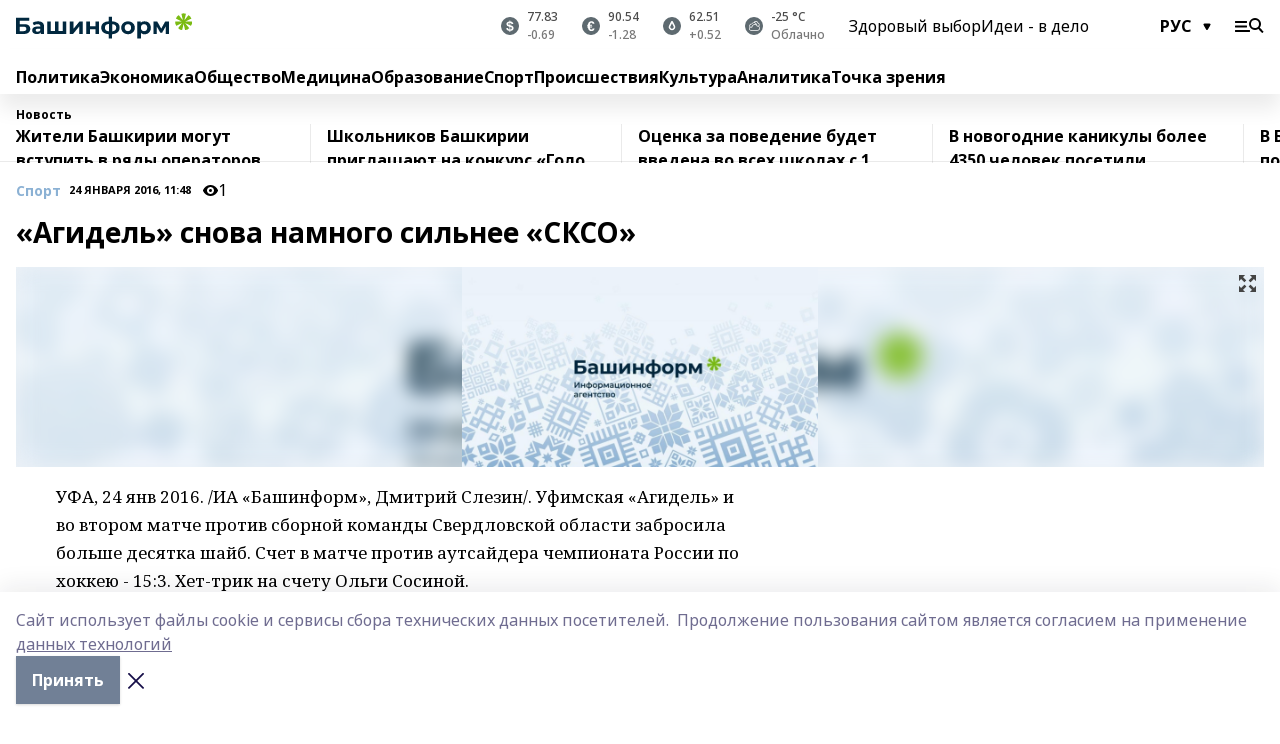

--- FILE ---
content_type: text/html; charset=utf-8
request_url: https://www.bashinform.ru/news/sport/2016-01-24/agidel-snova-namnogo-silnee-skso-2248474
body_size: 140228
content:
<!doctype html>
<html data-n-head-ssr lang="ru" data-n-head="%7B%22lang%22:%7B%22ssr%22:%22ru%22%7D%7D">
  <head>
    <title>«Агидель» снова намного сильнее «СКСО»</title><meta data-n-head="ssr" data-hid="google" name="google" content="notranslate"><meta data-n-head="ssr" data-hid="charset" charset="utf-8"><meta data-n-head="ssr" name="viewport" content="width=1300"><meta data-n-head="ssr" data-hid="og:url" property="og:url" content="https://www.bashinform.ru/news/sport/2016-01-24/agidel-snova-namnogo-silnee-skso-2248474"><meta data-n-head="ssr" data-hid="og:type" property="og:type" content="article"><meta data-n-head="ssr" name="yandex-verification" content="ca58c9dd15dea0f3"><meta data-n-head="ssr" name="zen-verification" content="d6MJZIcZfvx5x8MI1ahrE91viUYqoHpPg4n6TlZx5aKVNzirodGtfLAD1MXIf7uT"><meta data-n-head="ssr" name="google-site-verification" content="aophjRo3SvSS_JveRtLG6t2WU9eBvkgT7cvpQiKwKgQ"><meta data-n-head="ssr" data-hid="og:title" property="og:title" content="«Агидель» снова намного сильнее «СКСО»"><meta data-n-head="ssr" data-hid="og:description" property="og:description" content="«Агидель» снова намного сильнее «СКСО»"><meta data-n-head="ssr" data-hid="keywords" name="keywords" content="хоккей, женский чемпионат России"><meta data-n-head="ssr" data-hid="description" name="description" content="«Агидель» снова намного сильнее «СКСО»"><meta data-n-head="ssr" data-hid="og:image" property="og:image" content="https://api.bashinform.ru/attachments/041d4376bd6eabbd12cf07e35938a5f5ab1a2db0/store/crop/0/0/1599/899/1599/899/0/9ec2276400002b9fa14bb48cafc9d33ed1762ae31881e98588893af95835/placeholder_image_bashinform.jpeg"><link data-n-head="ssr" rel="icon" href="https://api.bashinform.ru/attachments/00d011a4fcd6f83754eee2e1d97ea0a4e1ac3280/store/5e2dfad69d32f24b4dbaec4002fa928d33ba30d5f73d5cbc6d431b4c7a0e/favicon+%285%29.ico"><link data-n-head="ssr" rel="canonical" href="https://www.bashinform.ru/news/sport/2016-01-24/agidel-snova-namnogo-silnee-skso-2248474"><link data-n-head="ssr" rel="preconnect" href="https://fonts.googleapis.com"><link data-n-head="ssr" rel="stylesheet" href="/fonts/noto-sans/index.css"><link data-n-head="ssr" rel="stylesheet" href="https://fonts.googleapis.com/css2?family=Noto+Serif:wght@400;700&amp;display=swap"><link data-n-head="ssr" rel="stylesheet" href="https://fonts.googleapis.com/css2?family=Inter:wght@400;600;700;900&amp;display=swap"><link data-n-head="ssr" rel="stylesheet" href="https://fonts.googleapis.com/css2?family=Montserrat:wght@400;700&amp;display=swap"><link data-n-head="ssr" rel="stylesheet" href="https://fonts.googleapis.com/css2?family=Pacifico&amp;display=swap"><style data-n-head="ssr">:root { --active-color: #8bb1d4; }</style><script data-n-head="ssr" src="https://yastatic.net/pcode/adfox/loader.js" crossorigin="anonymous"></script><script data-n-head="ssr" src="https://vk.com/js/api/openapi.js" async></script><script data-n-head="ssr" src="https://widget.sparrow.ru/js/embed.js" async></script><script data-n-head="ssr" src="https://yandex.ru/ads/system/header-bidding.js" async></script><script data-n-head="ssr" src="https://ads.digitalcaramel.com/js/bashinform.ru.js" type="text/javascript"></script><script data-n-head="ssr">window.yaContextCb = window.yaContextCb || []</script><script data-n-head="ssr" src="https://yandex.ru/ads/system/context.js" async></script><script data-n-head="ssr" type="application/ld+json">{
            "@context": "https://schema.org",
            "@type": "NewsArticle",
            "mainEntityOfPage": {
              "@type": "WebPage",
              "@id": "https://www.bashinform.ru/news/sport/2016-01-24/agidel-snova-namnogo-silnee-skso-2248474"
            },
            "headline" : "«Агидель» снова намного сильнее «СКСО»",
            "image": [
              "https://api.bashinform.ru/attachments/041d4376bd6eabbd12cf07e35938a5f5ab1a2db0/store/crop/0/0/1599/899/1599/899/0/9ec2276400002b9fa14bb48cafc9d33ed1762ae31881e98588893af95835/placeholder_image_bashinform.jpeg"
            ],
            "datePublished": "2016-01-24T11:48:46.000+05:00",
            "author": [],
            "publisher": {
              "@type": "Organization",
              "name": "Башинформ.рф",
              "logo": {
                "@type": "ImageObject",
                "url": "https://api.bashinform.ru/attachments/d98d4d870c74585f57c4f553055a9f49097921bc/store/7c5dc86771304bdd9c3093d87d5823f85294017c8f12d0e862a7e04b5e82/logo.svg"
              }
            },
            "description": ""
          }</script><link rel="preload" href="/_nuxt/05b0bf6.js" as="script"><link rel="preload" href="/_nuxt/622ad3e.js" as="script"><link rel="preload" href="/_nuxt/95dcbeb.js" as="script"><link rel="preload" href="/_nuxt/b4f0b53.js" as="script"><link rel="preload" href="/_nuxt/a4b02bc.js" as="script"><link rel="preload" href="/_nuxt/1f4701a.js" as="script"><link rel="preload" href="/_nuxt/bb7a823.js" as="script"><link rel="preload" href="/_nuxt/61cd1ad.js" as="script"><link rel="preload" href="/_nuxt/3795d03.js" as="script"><link rel="preload" href="/_nuxt/9842943.js" as="script"><style data-vue-ssr-id="02097838:0 0211d3d2:0 7e56e4e3:0 78c231fa:0 2b202313:0 3ba5510c:0 4d1b8c1e:0 285ffec4:0 4627bcb0:0 01f9c408:0 f11faff8:0 01b9542b:0 74a8f3db:0 fd82e6f0:0 69552a97:0 2bc4b7f8:0 77d4baa4:0 6f94af7f:0 0a7c8cf7:0 67baf181:0 a473ccf0:0 36448f52:0 3eb3f9ae:0 0684d134:0 7eba589d:0 6ec1390e:0 689e6882:0 44e53ad8:0 06633194:0 2b9a519e:0">.fade-enter,.fade-leave-to{opacity:0}.fade-enter-active,.fade-leave-active{transition:opacity .2s ease}.fade-up-enter-active,.fade-up-leave-active{transition:all .35s}.fade-up-enter,.fade-up-leave-to{opacity:0;transform:translateY(-20px)}.rubric-date{display:flex;align-items:flex-end;margin-bottom:1rem}.cm-rubric{font-weight:700;font-size:14px;margin-right:.5rem;color:var(--active-color)}.cm-date{font-size:11px;text-transform:uppercase;font-weight:700}.cm-story{font-weight:700;font-size:14px;margin-left:.5rem;margin-right:.5rem;color:var(--active-color)}.serif-text{font-family:Noto Serif,serif;line-height:1.65;font-size:17px}.bg-img{background-size:cover;background-position:50%;height:0;position:relative;background-color:#e2e2e2;padding-bottom:56%;>img{position:absolute;left:0;top:0;width:100%;height:100%;-o-object-fit:cover;object-fit:cover;-o-object-position:center;object-position:center}}.btn{--text-opacity:1;color:#fff;color:rgba(255,255,255,var(--text-opacity));text-align:center;padding-top:1.5rem;padding-bottom:1.5rem;font-weight:700;cursor:pointer;margin-top:2rem;border-radius:8px;font-size:20px;background:var(--active-color)}.checkbox{border-radius:.5rem;border-width:1px;margin-right:1.25rem;cursor:pointer;border-color:#e9e9eb;width:32px;height:32px}.checkbox.__active{background:var(--active-color) 50% no-repeat url([data-uri]);border-color:var(--active-color)}.h1{margin-top:1rem;margin-bottom:1.5rem;font-weight:700;line-height:1.07;font-size:32px}.all-matters{text-align:center;cursor:pointer;padding-top:1.5rem;padding-bottom:1.5rem;font-weight:700;margin-bottom:2rem;border-radius:8px;background:#f5f5f5;font-size:20px}.all-matters.__small{padding-top:.75rem;padding-bottom:.75rem;margin-top:1.5rem;font-size:14px;border-radius:4px}[data-desktop]{.rubric-date{margin-bottom:1.25rem}.h1{font-size:46px;margin-top:1.5rem;margin-bottom:1.5rem}section.cols{display:grid;margin-left:58px;grid-gap:16px;grid-template-columns:816px 42px 300px}section.list-cols{display:grid;grid-gap:40px;grid-template-columns:1fr 300px}.matter-grid{display:flex;flex-wrap:wrap;margin-right:-16px}.top-sticky{position:-webkit-sticky;position:sticky;top:48px}.top-sticky.local{top:56px}.top-sticky.ig{top:86px}.top-sticky-matter{position:-webkit-sticky;position:sticky;z-index:1;top:102px}.top-sticky-matter.local{top:110px}.top-sticky-matter.ig{top:140px}}.search-form{display:flex;border-bottom-width:1px;--border-opacity:1;border-color:#fff;border-color:rgba(255,255,255,var(--border-opacity));padding-bottom:.75rem;justify-content:space-between;align-items:center;--text-opacity:1;color:#fff;color:rgba(255,255,255,var(--text-opacity));.reset{cursor:pointer;opacity:.5;display:block}input{background-color:transparent;border-style:none;--text-opacity:1;color:#fff;color:rgba(255,255,255,var(--text-opacity));outline:2px solid transparent;outline-offset:2px;width:66.666667%;font-size:20px}input::-moz-placeholder{color:hsla(0,0%,100%,.18824)}input:-ms-input-placeholder{color:hsla(0,0%,100%,.18824)}input::placeholder{color:hsla(0,0%,100%,.18824)}}[data-desktop] .search-form{width:820px;button{border-radius:.25rem;font-weight:700;padding:.5rem 1.5rem;cursor:pointer;--text-opacity:1;color:#fff;color:rgba(255,255,255,var(--text-opacity));font-size:22px;background:var(--active-color)}input{font-size:28px}.reset{margin-right:2rem;margin-left:auto}}html.locked{overflow:hidden}html{body{letter-spacing:-.03em;font-family:Noto Sans,sans-serif;line-height:1.19;font-size:14px}ol,ul{margin-left:2rem;margin-bottom:1rem;li{margin-bottom:.5rem}}ol{list-style-type:decimal}ul{list-style-type:disc}a{cursor:pointer;color:inherit}iframe,img,object,video{max-width:100%}}.container{padding-left:16px;padding-right:16px}[data-desktop]{min-width:1250px;.container{margin-left:auto;margin-right:auto;padding-left:0;padding-right:0;width:1250px}}
/*! normalize.css v8.0.1 | MIT License | github.com/necolas/normalize.css */html{line-height:1.15;-webkit-text-size-adjust:100%}body{margin:0}main{display:block}h1{font-size:2em;margin:.67em 0}hr{box-sizing:content-box;height:0;overflow:visible}pre{font-family:monospace,monospace;font-size:1em}a{background-color:transparent}abbr[title]{border-bottom:none;text-decoration:underline;-webkit-text-decoration:underline dotted;text-decoration:underline dotted}b,strong{font-weight:bolder}code,kbd,samp{font-family:monospace,monospace;font-size:1em}small{font-size:80%}sub,sup{font-size:75%;line-height:0;position:relative;vertical-align:baseline}sub{bottom:-.25em}sup{top:-.5em}img{border-style:none}button,input,optgroup,select,textarea{font-family:inherit;font-size:100%;line-height:1.15;margin:0}button,input{overflow:visible}button,select{text-transform:none}[type=button],[type=reset],[type=submit],button{-webkit-appearance:button}[type=button]::-moz-focus-inner,[type=reset]::-moz-focus-inner,[type=submit]::-moz-focus-inner,button::-moz-focus-inner{border-style:none;padding:0}[type=button]:-moz-focusring,[type=reset]:-moz-focusring,[type=submit]:-moz-focusring,button:-moz-focusring{outline:1px dotted ButtonText}fieldset{padding:.35em .75em .625em}legend{box-sizing:border-box;color:inherit;display:table;max-width:100%;padding:0;white-space:normal}progress{vertical-align:baseline}textarea{overflow:auto}[type=checkbox],[type=radio]{box-sizing:border-box;padding:0}[type=number]::-webkit-inner-spin-button,[type=number]::-webkit-outer-spin-button{height:auto}[type=search]{-webkit-appearance:textfield;outline-offset:-2px}[type=search]::-webkit-search-decoration{-webkit-appearance:none}::-webkit-file-upload-button{-webkit-appearance:button;font:inherit}details{display:block}summary{display:list-item}[hidden],template{display:none}blockquote,dd,dl,figure,h1,h2,h3,h4,h5,h6,hr,p,pre{margin:0}button{background-color:transparent;background-image:none}button:focus{outline:1px dotted;outline:5px auto -webkit-focus-ring-color}fieldset,ol,ul{margin:0;padding:0}ol,ul{list-style:none}html{font-family:Noto Sans,sans-serif;line-height:1.5}*,:after,:before{box-sizing:border-box;border:0 solid #e2e8f0}hr{border-top-width:1px}img{border-style:solid}textarea{resize:vertical}input::-moz-placeholder,textarea::-moz-placeholder{color:#a0aec0}input:-ms-input-placeholder,textarea:-ms-input-placeholder{color:#a0aec0}input::placeholder,textarea::placeholder{color:#a0aec0}[role=button],button{cursor:pointer}table{border-collapse:collapse}h1,h2,h3,h4,h5,h6{font-size:inherit;font-weight:inherit}a{color:inherit;text-decoration:inherit}button,input,optgroup,select,textarea{padding:0;line-height:inherit;color:inherit}code,kbd,pre,samp{font-family:Menlo,Monaco,Consolas,"Liberation Mono","Courier New",monospace}audio,canvas,embed,iframe,img,object,svg,video{display:block;vertical-align:middle}img,video{max-width:100%;height:auto}.appearance-none{-webkit-appearance:none;-moz-appearance:none;appearance:none}.bg-transparent{background-color:transparent}.bg-black{--bg-opacity:1;background-color:#000;background-color:rgba(0,0,0,var(--bg-opacity))}.bg-white{--bg-opacity:1;background-color:#fff;background-color:rgba(255,255,255,var(--bg-opacity))}.bg-gray-200{--bg-opacity:1;background-color:#edf2f7;background-color:rgba(237,242,247,var(--bg-opacity))}.bg-center{background-position:50%}.bg-top{background-position:top}.bg-no-repeat{background-repeat:no-repeat}.bg-cover{background-size:cover}.bg-contain{background-size:contain}.border-collapse{border-collapse:collapse}.border-black{--border-opacity:1;border-color:#000;border-color:rgba(0,0,0,var(--border-opacity))}.border-blue-400{--border-opacity:1;border-color:#63b3ed;border-color:rgba(99,179,237,var(--border-opacity))}.rounded{border-radius:.25rem}.rounded-lg{border-radius:.5rem}.rounded-full{border-radius:9999px}.border-none{border-style:none}.border-2{border-width:2px}.border-4{border-width:4px}.border{border-width:1px}.border-t-0{border-top-width:0}.border-t{border-top-width:1px}.border-b{border-bottom-width:1px}.cursor-pointer{cursor:pointer}.block{display:block}.inline-block{display:inline-block}.flex{display:flex}.table{display:table}.grid{display:grid}.hidden{display:none}.flex-col{flex-direction:column}.flex-wrap{flex-wrap:wrap}.flex-no-wrap{flex-wrap:nowrap}.items-center{align-items:center}.justify-center{justify-content:center}.justify-between{justify-content:space-between}.flex-grow-0{flex-grow:0}.flex-shrink-0{flex-shrink:0}.order-first{order:-9999}.order-last{order:9999}.font-sans{font-family:Noto Sans,sans-serif}.font-serif{font-family:Noto Serif,serif}.font-medium{font-weight:500}.font-semibold{font-weight:600}.font-bold{font-weight:700}.h-6{height:1.5rem}.h-12{height:3rem}.h-auto{height:auto}.h-full{height:100%}.text-xs{font-size:11px}.text-sm{font-size:12px}.text-base{font-size:14px}.text-lg{font-size:16px}.text-xl{font-size:18px}.text-2xl{font-size:21px}.text-3xl{font-size:30px}.text-4xl{font-size:46px}.leading-6{line-height:1.5rem}.leading-none{line-height:1}.leading-tight{line-height:1.07}.leading-snug{line-height:1.125}.m-0{margin:0}.my-0{margin-top:0;margin-bottom:0}.mx-0{margin-left:0;margin-right:0}.mx-1{margin-left:.25rem;margin-right:.25rem}.mx-2{margin-left:.5rem;margin-right:.5rem}.my-4{margin-top:1rem;margin-bottom:1rem}.mx-4{margin-left:1rem;margin-right:1rem}.my-5{margin-top:1.25rem;margin-bottom:1.25rem}.mx-5{margin-left:1.25rem;margin-right:1.25rem}.my-6{margin-top:1.5rem;margin-bottom:1.5rem}.my-8{margin-top:2rem;margin-bottom:2rem}.mx-auto{margin-left:auto;margin-right:auto}.-mx-3{margin-left:-.75rem;margin-right:-.75rem}.-my-4{margin-top:-1rem;margin-bottom:-1rem}.mt-0{margin-top:0}.mr-0{margin-right:0}.mb-0{margin-bottom:0}.ml-0{margin-left:0}.mt-1{margin-top:.25rem}.mr-1{margin-right:.25rem}.mb-1{margin-bottom:.25rem}.ml-1{margin-left:.25rem}.mt-2{margin-top:.5rem}.mr-2{margin-right:.5rem}.mb-2{margin-bottom:.5rem}.ml-2{margin-left:.5rem}.mt-3{margin-top:.75rem}.mr-3{margin-right:.75rem}.mb-3{margin-bottom:.75rem}.mt-4{margin-top:1rem}.mr-4{margin-right:1rem}.mb-4{margin-bottom:1rem}.ml-4{margin-left:1rem}.mt-5{margin-top:1.25rem}.mr-5{margin-right:1.25rem}.mb-5{margin-bottom:1.25rem}.mt-6{margin-top:1.5rem}.mr-6{margin-right:1.5rem}.mb-6{margin-bottom:1.5rem}.mt-8{margin-top:2rem}.mr-8{margin-right:2rem}.mb-8{margin-bottom:2rem}.ml-8{margin-left:2rem}.mt-10{margin-top:2.5rem}.ml-10{margin-left:2.5rem}.mt-12{margin-top:3rem}.mb-12{margin-bottom:3rem}.mt-16{margin-top:4rem}.mb-16{margin-bottom:4rem}.mr-20{margin-right:5rem}.mr-auto{margin-right:auto}.ml-auto{margin-left:auto}.-mt-2{margin-top:-.5rem}.max-w-none{max-width:none}.max-w-full{max-width:100%}.object-contain{-o-object-fit:contain;object-fit:contain}.object-cover{-o-object-fit:cover;object-fit:cover}.object-center{-o-object-position:center;object-position:center}.opacity-0{opacity:0}.opacity-50{opacity:.5}.outline-none{outline:2px solid transparent;outline-offset:2px}.overflow-auto{overflow:auto}.overflow-hidden{overflow:hidden}.overflow-visible{overflow:visible}.p-0{padding:0}.p-2{padding:.5rem}.p-3{padding:.75rem}.p-4{padding:1rem}.p-8{padding:2rem}.px-0{padding-left:0;padding-right:0}.py-1{padding-top:.25rem;padding-bottom:.25rem}.px-1{padding-left:.25rem;padding-right:.25rem}.py-2{padding-top:.5rem;padding-bottom:.5rem}.px-2{padding-left:.5rem;padding-right:.5rem}.py-3{padding-top:.75rem;padding-bottom:.75rem}.px-3{padding-left:.75rem;padding-right:.75rem}.py-4{padding-top:1rem;padding-bottom:1rem}.px-4{padding-left:1rem;padding-right:1rem}.px-5{padding-left:1.25rem;padding-right:1.25rem}.px-6{padding-left:1.5rem;padding-right:1.5rem}.py-8{padding-top:2rem;padding-bottom:2rem}.py-10{padding-top:2.5rem;padding-bottom:2.5rem}.pt-0{padding-top:0}.pr-0{padding-right:0}.pb-0{padding-bottom:0}.pt-1{padding-top:.25rem}.pt-2{padding-top:.5rem}.pb-2{padding-bottom:.5rem}.pl-2{padding-left:.5rem}.pt-3{padding-top:.75rem}.pb-3{padding-bottom:.75rem}.pt-4{padding-top:1rem}.pr-4{padding-right:1rem}.pb-4{padding-bottom:1rem}.pl-4{padding-left:1rem}.pt-5{padding-top:1.25rem}.pr-5{padding-right:1.25rem}.pb-5{padding-bottom:1.25rem}.pl-5{padding-left:1.25rem}.pt-6{padding-top:1.5rem}.pb-6{padding-bottom:1.5rem}.pl-6{padding-left:1.5rem}.pt-8{padding-top:2rem}.pb-8{padding-bottom:2rem}.pr-10{padding-right:2.5rem}.pb-12{padding-bottom:3rem}.pl-12{padding-left:3rem}.pb-16{padding-bottom:4rem}.pointer-events-none{pointer-events:none}.fixed{position:fixed}.absolute{position:absolute}.relative{position:relative}.sticky{position:-webkit-sticky;position:sticky}.top-0{top:0}.right-0{right:0}.bottom-0{bottom:0}.left-0{left:0}.left-auto{left:auto}.shadow{box-shadow:0 1px 3px 0 rgba(0,0,0,.1),0 1px 2px 0 rgba(0,0,0,.06)}.shadow-none{box-shadow:none}.text-center{text-align:center}.text-right{text-align:right}.text-transparent{color:transparent}.text-black{--text-opacity:1;color:#000;color:rgba(0,0,0,var(--text-opacity))}.text-white{--text-opacity:1;color:#fff;color:rgba(255,255,255,var(--text-opacity))}.text-gray-600{--text-opacity:1;color:#718096;color:rgba(113,128,150,var(--text-opacity))}.text-gray-700{--text-opacity:1;color:#4a5568;color:rgba(74,85,104,var(--text-opacity))}.uppercase{text-transform:uppercase}.underline{text-decoration:underline}.tracking-tight{letter-spacing:-.05em}.select-none{-webkit-user-select:none;-moz-user-select:none;-ms-user-select:none;user-select:none}.select-all{-webkit-user-select:all;-moz-user-select:all;-ms-user-select:all;user-select:all}.visible{visibility:visible}.invisible{visibility:hidden}.whitespace-no-wrap{white-space:nowrap}.w-auto{width:auto}.w-1\/3{width:33.333333%}.w-full{width:100%}.z-20{z-index:20}.z-50{z-index:50}.gap-1{grid-gap:.25rem;gap:.25rem}.gap-2{grid-gap:.5rem;gap:.5rem}.gap-3{grid-gap:.75rem;gap:.75rem}.gap-4{grid-gap:1rem;gap:1rem}.gap-5{grid-gap:1.25rem;gap:1.25rem}.gap-6{grid-gap:1.5rem;gap:1.5rem}.gap-8{grid-gap:2rem;gap:2rem}.gap-10{grid-gap:2.5rem;gap:2.5rem}.grid-cols-1{grid-template-columns:repeat(1,minmax(0,1fr))}.grid-cols-2{grid-template-columns:repeat(2,minmax(0,1fr))}.grid-cols-3{grid-template-columns:repeat(3,minmax(0,1fr))}.grid-cols-4{grid-template-columns:repeat(4,minmax(0,1fr))}.grid-cols-5{grid-template-columns:repeat(5,minmax(0,1fr))}.transform{--transform-translate-x:0;--transform-translate-y:0;--transform-rotate:0;--transform-skew-x:0;--transform-skew-y:0;--transform-scale-x:1;--transform-scale-y:1;transform:translateX(var(--transform-translate-x)) translateY(var(--transform-translate-y)) rotate(var(--transform-rotate)) skewX(var(--transform-skew-x)) skewY(var(--transform-skew-y)) scaleX(var(--transform-scale-x)) scaleY(var(--transform-scale-y))}.transition-all{transition-property:all}.transition{transition-property:background-color,border-color,color,fill,stroke,opacity,box-shadow,transform}@-webkit-keyframes spin{to{transform:rotate(1turn)}}@keyframes spin{to{transform:rotate(1turn)}}@-webkit-keyframes ping{75%,to{transform:scale(2);opacity:0}}@keyframes ping{75%,to{transform:scale(2);opacity:0}}@-webkit-keyframes pulse{50%{opacity:.5}}@keyframes pulse{50%{opacity:.5}}@-webkit-keyframes bounce{0%,to{transform:translateY(-25%);-webkit-animation-timing-function:cubic-bezier(.8,0,1,1);animation-timing-function:cubic-bezier(.8,0,1,1)}50%{transform:none;-webkit-animation-timing-function:cubic-bezier(0,0,.2,1);animation-timing-function:cubic-bezier(0,0,.2,1)}}@keyframes bounce{0%,to{transform:translateY(-25%);-webkit-animation-timing-function:cubic-bezier(.8,0,1,1);animation-timing-function:cubic-bezier(.8,0,1,1)}50%{transform:none;-webkit-animation-timing-function:cubic-bezier(0,0,.2,1);animation-timing-function:cubic-bezier(0,0,.2,1)}}
.nuxt-progress{position:fixed;top:0;left:0;right:0;height:2px;width:0;opacity:1;transition:width .1s,opacity .4s;background-color:var(--active-color);z-index:999999}.nuxt-progress.nuxt-progress-notransition{transition:none}.nuxt-progress-failed{background-color:red}
.page_1iNBq{position:relative;min-height:65vh}[data-desktop]{.topBanner_Im5IM{margin-left:auto;margin-right:auto;width:1256px}}
.bnr_2VvRX{margin-left:auto;margin-right:auto;width:300px}.bnr_2VvRX:not(:empty){margin-bottom:1rem}.bnrContainer_1ho9N.mb-0 .bnr_2VvRX{margin-bottom:0}[data-desktop]{.bnr_2VvRX{width:auto;margin-left:0;margin-right:0}}
.topline-container[data-v-7682f57c]{position:-webkit-sticky;position:sticky;top:0;z-index:10}.bottom-menu[data-v-7682f57c]{--bg-opacity:1;background-color:#fff;background-color:rgba(255,255,255,var(--bg-opacity));height:45px;box-shadow:0 15px 20px rgba(0,0,0,.08)}.bottom-menu.__dark[data-v-7682f57c]{--bg-opacity:1;background-color:#000;background-color:rgba(0,0,0,var(--bg-opacity));.bottom-menu-link{--text-opacity:1;color:#fff;color:rgba(255,255,255,var(--text-opacity))}.bottom-menu-link:hover{color:var(--active-color)}}.bottom-menu-links[data-v-7682f57c]{display:flex;overflow:auto;grid-gap:1rem;gap:1rem;padding-top:1rem;padding-bottom:1rem;scrollbar-width:none}.bottom-menu-links[data-v-7682f57c]::-webkit-scrollbar{display:none}.bottom-menu-link[data-v-7682f57c]{white-space:nowrap;font-weight:700}.bottom-menu-link[data-v-7682f57c]:hover{color:var(--active-color)}
.topline_3oryG{--bg-opacity:1;background-color:#fff;background-color:rgba(255,255,255,var(--bg-opacity));padding-top:.5rem;padding-bottom:.5rem;box-shadow:0 15px 20px rgba(0,0,0,.08);height:49px;z-index:1}.topline_3oryG.__dark_7Q9sS{--bg-opacity:1;background-color:#000;background-color:rgba(0,0,0,var(--bg-opacity))}[data-desktop]{.topline_3oryG{height:42px}}
.topline-content_3mZdm .lang_3UlnI{--text-opacity:1;color:#000;color:rgba(0,0,0,var(--text-opacity))}.topline-content_3mZdm.__dark_3Eyw2{.menu-trigger_2vHgg{--bg-opacity:1;background-color:#fff;background-color:rgba(255,255,255,var(--bg-opacity))}.lang_3UlnI{--text-opacity:1;color:#fff;color:rgba(255,255,255,var(--text-opacity));background-image:url([data-uri])}.mobile-slogan_2KqDP .slogan_1y6dY{--bg-opacity:1;background-color:#000;background-color:rgba(0,0,0,var(--bg-opacity))}.desktop-slogan_g0Qy1,.mobile-slogan_2KqDP .slogan_1y6dY{--text-opacity:1;color:#718096;color:rgba(113,128,150,var(--text-opacity))}}.wrapper_2CltC{display:flex;align-items:center;justify-content:center}.logo_2-8Nd{margin-right:auto;img{width:176px;height:21px;-o-object-fit:contain;object-fit:contain;-o-object-position:left;object-position:left}}.lang_3UlnI{margin-left:auto;margin-right:1.25rem;padding-right:1rem;padding-left:.5rem;cursor:pointer;display:flex;align-items:center;font-weight:700;-webkit-appearance:none;-moz-appearance:none;appearance:none;outline:2px solid transparent;outline-offset:2px;text-transform:uppercase;background:no-repeat url([data-uri]) calc(100% - 3px) 50%}.menu-trigger_2vHgg{cursor:pointer;--bg-opacity:1;background-color:#000;background-color:rgba(0,0,0,var(--bg-opacity));width:30px;height:24px;-webkit-mask:no-repeat url(/_nuxt/img/menu.cffb7c4.svg) center;mask:no-repeat url(/_nuxt/img/menu.cffb7c4.svg) center}.menu-trigger_2vHgg.__cross_2uX-G{-webkit-mask-image:url([data-uri]);mask-image:url([data-uri])}.mobile-slogan_2KqDP{position:relative;.slogan_1y6dY{font-weight:700;--bg-opacity:1;background-color:#fff;background-color:rgba(255,255,255,var(--bg-opacity));display:inline-block;padding-left:.25rem;padding-right:.25rem;position:relative;--text-opacity:1;color:#000;color:rgba(0,0,0,var(--text-opacity));text-transform:uppercase;font-size:10px;margin-left:30px}.line_1yLQW{position:absolute;width:100%;left:0;border-bottom:1px solid #95a3ab;top:8px;color:#5e6a70}}[data-desktop]{.logo_2-8Nd{margin-right:.75rem}.desktop-slogan_g0Qy1{margin-right:auto;font-weight:700;font-size:11px;text-transform:uppercase;color:#5e6a70}.topline-item_1tx8z{font-weight:700;margin-left:1.5rem}.topline-item_1tx8z,.topline-item_1tx8z.blue_3yIQz,.topline-item_1tx8z.red_3O_4Y{--text-opacity:1;color:#fff;color:rgba(255,255,255,var(--text-opacity))}.topline-item_1tx8z.blue_3yIQz,.topline-item_1tx8z.red_3O_4Y{padding-left:.75rem;padding-right:.75rem;margin-top:-1rem;margin-bottom:-1rem;margin-left:0;padding-top:13px;padding-bottom:13px;background:#8bb1d4}.topline-item_1tx8z.red_3O_4Y{background:#c23030}.topline-item_1tx8z.default_1igax{color:var(--active-color)}.lang_3UlnI{margin-right:1.5rem}}
.quotes[data-v-1aca8b04]{justify-content:center}.quote[data-v-1aca8b04],.quotes[data-v-1aca8b04]{display:flex;align-items:center}.quote[data-v-1aca8b04]{margin-right:1.5rem}.quote[data-v-1aca8b04]:last-child{margin-right:0}.icon[data-v-1aca8b04]{position:relative;background:#5e6a70;width:18px;height:18px}.icon[data-v-1aca8b04],.icon[data-v-1aca8b04]:after{border-radius:9999px}.icon[data-v-1aca8b04]:after{position:absolute;left:0;top:0;width:100%;height:100%;background-position:50%;background-repeat:no-repeat;background-image:url(/_nuxt/img/usd.8776cb5.svg);content:""}.icon.EUR[data-v-1aca8b04]:after{background-image:url(/_nuxt/img/eur.7388f81.svg)}.icon.BRO[data-v-1aca8b04]:after{background-image:url([data-uri])}.icon.clear[data-v-1aca8b04]:after{background-image:url(/_nuxt/img/clear.504a39c.svg);background-size:11px}.icon.clouds[data-v-1aca8b04]:after{background-image:url(/_nuxt/img/clouds.35bb1b1.svg);background-size:11px}.icon.few_clouds[data-v-1aca8b04]:after{background-image:url(/_nuxt/img/few_clouds.849e8ce.svg);background-size:11px}.icon.rain[data-v-1aca8b04]:after{background-image:url(/_nuxt/img/rain.fa221cc.svg);background-size:11px}.icon.snow[data-v-1aca8b04]:after{background-image:url(/_nuxt/img/snow.3971728.svg);background-size:11px}.icon.thunderstorm_w_rain[data-v-1aca8b04]:after{background-image:url(/_nuxt/img/thunderstorm_w_rain.f4f5bf2.svg);background-size:11px}.icon.thunderstorm[data-v-1aca8b04]:after{background-image:url(/_nuxt/img/thunderstorm.bbf00c1.svg);background-size:11px}.text[data-v-1aca8b04]{font-size:12px;font-weight:500;margin-left:.5rem;color:#4c4c4c}.diff[data-v-1aca8b04]{opacity:.75}.__local[data-v-1aca8b04]{.icon{background:var(--active-color)}.text{color:var(--active-color)}}.__dark[data-v-1aca8b04]{.icon{background:#4c4c4c}.quote .text{--text-opacity:1;color:#fff;color:rgba(255,255,255,var(--text-opacity))}}
.block_35WEi{position:-webkit-sticky;position:sticky;left:0;width:100%;padding-top:.75rem;padding-bottom:.75rem;--bg-opacity:1;background-color:#fff;background-color:rgba(255,255,255,var(--bg-opacity));--text-opacity:1;color:#000;color:rgba(0,0,0,var(--text-opacity));height:68px;z-index:8;border-bottom:1px solid rgba(0,0,0,.08235)}.block_35WEi.invisible_3bwn4{visibility:hidden}.block_35WEi.local_2u9p8,.block_35WEi.local_ext_2mSQw{top:40px}.block_35WEi.local_2u9p8.has_bottom_items_u0rcZ,.block_35WEi.local_ext_2mSQw.has_bottom_items_u0rcZ{top:85px}.block_35WEi.ig_3ld7e{top:50px}.block_35WEi.ig_3ld7e.has_bottom_items_u0rcZ{top:95px}.block_35WEi.bi_3BhQ1,.block_35WEi.bi_ext_1Yp6j{top:49px}.block_35WEi.bi_3BhQ1.has_bottom_items_u0rcZ,.block_35WEi.bi_ext_1Yp6j.has_bottom_items_u0rcZ{top:94px}.block_35WEi.red_wPGsU{background:#fdf3f3;.blockTitle_1BF2P{color:#d65a47}}.block_35WEi.blue_2AJX7{background:#e6ecf2;.blockTitle_1BF2P{color:#8bb1d4}}.block_35WEi{.loading_1RKbb{height:1.5rem;margin:0 auto}}.blockTitle_1BF2P{font-weight:700;font-size:12px;margin-bottom:.25rem;display:inline-block;overflow:hidden;max-height:1.2em;display:-webkit-box;-webkit-line-clamp:1;-webkit-box-orient:vertical;text-overflow:ellipsis}.items_2XU71{display:flex;overflow:auto;margin-left:-16px;margin-right:-16px;padding-left:16px;padding-right:16px}.items_2XU71::-webkit-scrollbar{display:none}.item_KFfAv{flex-shrink:0;flex-grow:0;padding-right:1rem;margin-right:1rem;font-weight:700;overflow:hidden;width:295px;max-height:2.4em;border-right:1px solid rgba(0,0,0,.08235);display:-webkit-box;-webkit-line-clamp:2;-webkit-box-orient:vertical;text-overflow:ellipsis}.item_KFfAv:hover{opacity:.75}[data-desktop]{.block_35WEi{height:54px}.block_35WEi.local_2u9p8,.block_35WEi.local_ext_2mSQw{top:50px}.block_35WEi.local_2u9p8.has_bottom_items_u0rcZ,.block_35WEi.local_ext_2mSQw.has_bottom_items_u0rcZ{top:95px}.block_35WEi.ig_3ld7e{top:80px}.block_35WEi.ig_3ld7e.has_bottom_items_u0rcZ{top:125px}.block_35WEi.bi_3BhQ1,.block_35WEi.bi_ext_1Yp6j{top:42px}.block_35WEi.bi_3BhQ1.has_bottom_items_u0rcZ,.block_35WEi.bi_ext_1Yp6j.has_bottom_items_u0rcZ{top:87px}.block_35WEi.image_3yONs{.prev_1cQoq{background-image:url([data-uri])}.next_827zB{background-image:url([data-uri])}}.wrapper_TrcU4{display:grid;grid-template-columns:240px calc(100% - 320px)}.next_827zB,.prev_1cQoq{position:absolute;cursor:pointer;width:24px;height:24px;top:4px;left:210px;background:url([data-uri])}.next_827zB{left:auto;right:15px;background:url([data-uri])}.blockTitle_1BF2P{font-size:18px;padding-right:2.5rem;margin-right:0;max-height:2.4em;-webkit-line-clamp:2}.items_2XU71{margin-left:0;padding-left:0;-ms-scroll-snap-type:x mandatory;scroll-snap-type:x mandatory;scroll-behavior:smooth;scrollbar-width:none}.item_KFfAv,.items_2XU71{margin-right:0;padding-right:0}.item_KFfAv{padding-left:1.25rem;scroll-snap-align:start;width:310px;border-left:1px solid rgba(0,0,0,.08235);border-right:none}}
@-webkit-keyframes rotate-data-v-8cdd8c10{0%{transform:rotate(0)}to{transform:rotate(1turn)}}@keyframes rotate-data-v-8cdd8c10{0%{transform:rotate(0)}to{transform:rotate(1turn)}}.component[data-v-8cdd8c10]{height:3rem;margin-top:1.5rem;margin-bottom:1.5rem;display:flex;justify-content:center;align-items:center;span{height:100%;width:4rem;background:no-repeat url(/_nuxt/img/loading.dd38236.svg) 50%/contain;-webkit-animation:rotate-data-v-8cdd8c10 .8s infinite;animation:rotate-data-v-8cdd8c10 .8s infinite}}
.promo_ZrQsB{text-align:center;display:block;--text-opacity:1;color:#fff;color:rgba(255,255,255,var(--text-opacity));font-weight:500;font-size:16px;line-height:1;position:relative;z-index:1;background:#d65a47;padding:6px 20px}[data-desktop]{.promo_ZrQsB{margin-left:auto;margin-right:auto;font-size:18px;padding:12px 40px}}
.feedTriggerMobile_1uP3h{text-align:center;width:100%;left:0;bottom:0;padding:1rem;color:#000;color:rgba(0,0,0,var(--text-opacity));background:#e7e7e7;filter:drop-shadow(0 -10px 30px rgba(0,0,0,.4))}.feedTriggerMobile_1uP3h,[data-desktop] .feedTriggerDesktop_eR1zC{position:fixed;font-weight:700;--text-opacity:1;z-index:8}[data-desktop] .feedTriggerDesktop_eR1zC{color:#fff;color:rgba(255,255,255,var(--text-opacity));cursor:pointer;padding:1rem 1rem 1rem 1.5rem;display:flex;align-items:center;justify-content:space-between;width:auto;font-size:28px;right:20px;bottom:20px;line-height:.85;background:var(--active-color);.new_36fkO{--bg-opacity:1;background-color:#fff;background-color:rgba(255,255,255,var(--bg-opacity));font-size:18px;padding:.25rem .5rem;margin-left:1rem;color:var(--active-color)}}
.noindex_1PbKm{display:block}.rubricDate_XPC5P{display:flex;margin-bottom:1rem;align-items:center;flex-wrap:wrap;grid-row-gap:.5rem;row-gap:.5rem}[data-desktop]{.rubricDate_XPC5P{margin-left:58px}.noindex_1PbKm,.pollContainer_25rgc{margin-left:40px}.noindex_1PbKm{width:700px}}
.h1_fQcc_{margin-top:0;margin-bottom:1rem;font-size:28px}.bigLead_37UJd{margin-bottom:1.25rem;font-size:20px}[data-desktop]{.h1_fQcc_{margin-bottom:1.25rem;margin-top:0;font-size:40px}.bigLead_37UJd{font-size:21px;margin-bottom:2rem}.smallLead_3mYo6{font-size:21px;font-weight:500}.leadImg_n0Xok{display:grid;grid-gap:2rem;gap:2rem;margin-bottom:2rem;grid-template-columns:repeat(2,minmax(0,1fr));margin-left:40px;width:700px}}
.partner[data-v-73e20f19]{margin-top:1rem;margin-bottom:1rem;color:rgba(0,0,0,.31373)}
.blurImgContainer_3_532{position:relative;overflow:hidden;--bg-opacity:1;background-color:#edf2f7;background-color:rgba(237,242,247,var(--bg-opacity));background-position:50%;background-repeat:no-repeat;display:flex;align-items:center;justify-content:center;aspect-ratio:16/9;background-image:url(/img/loading.svg)}.blurImgBlur_2fI8T{background-position:50%;background-size:cover;filter:blur(10px)}.blurImgBlur_2fI8T,.blurImgImg_ZaMSE{position:absolute;left:0;top:0;width:100%;height:100%}.blurImgImg_ZaMSE{-o-object-fit:contain;object-fit:contain;-o-object-position:center;object-position:center}.play_hPlPQ{background-size:contain;background-position:50%;background-repeat:no-repeat;position:relative;z-index:1;width:18%;min-width:30px;max-width:80px;aspect-ratio:1/1;background-image:url([data-uri])}[data-desktop]{.play_hPlPQ{min-width:35px}}
.fs-icon[data-v-2dcb0dcc]{position:absolute;cursor:pointer;right:0;top:0;transition-property:background-color,border-color,color,fill,stroke,opacity,box-shadow,transform;transition-duration:.3s;width:25px;height:25px;background:url(/_nuxt/img/fs.32f317e.svg) 0 100% no-repeat}
.photoText_slx0c{padding-top:.25rem;font-family:Noto Serif,serif;font-size:13px;a{color:var(--active-color)}}.author_1ZcJr{color:rgba(0,0,0,.50196);span{margin-right:.25rem}}[data-desktop]{.photoText_slx0c{padding-top:.75rem;font-size:12px;line-height:1}.author_1ZcJr{font-size:11px}}.photoText_slx0c.textWhite_m9vxt{--text-opacity:1;color:#fff;color:rgba(255,255,255,var(--text-opacity));.author_1ZcJr{--text-opacity:1;color:#fff;color:rgba(255,255,255,var(--text-opacity))}}
.block_1h4f8{margin-bottom:1.5rem}[data-desktop] .block_1h4f8{margin-bottom:2rem}
.paragraph[data-v-7a4bd814]{a{color:var(--active-color)}p{margin-bottom:1.5rem}ol,ul{margin-left:2rem;margin-bottom:1rem;li{margin-bottom:.5rem}}ol{list-style-type:decimal}ul{list-style-type:disc}.question{font-weight:700;font-size:21px;line-height:1.43}.answer:before,.question:before{content:"— "}h2,h3,h4{font-weight:700;margin-bottom:1.5rem;line-height:1.07;font-family:Noto Sans,sans-serif}h2{font-size:30px}h3{font-size:21px}h4{font-size:18px}blockquote{padding-top:1rem;padding-bottom:1rem;margin-bottom:1rem;font-weight:700;font-family:Noto Sans,sans-serif;border-top:6px solid var(--active-color);border-bottom:6px solid var(--active-color);font-size:19px;line-height:1.15}.table-wrapper{overflow:auto}table{border-collapse:collapse;margin-top:1rem;margin-bottom:1rem;min-width:100%;td{padding:.75rem .5rem;border-width:1px}p{margin:0}}}
.tags_IxJz4{display:flex;flex-wrap:wrap;margin-top:2rem;margin-bottom:2rem;border-top-width:1px;border-bottom-width:1px;border-color:#dbddde;a,span{margin-top:1.5rem;margin-bottom:1.5rem;margin-right:1rem}a:hover{color:var(--active-color)}}[data-desktop]{.tags_IxJz4{a,span{margin-top:1rem;margin-bottom:1rem}}.tags_IxJz4:not(.__ml-0){margin-left:40px;width:700px}}
.readus_3o8ag{margin-bottom:1.5rem;font-weight:700;font-size:16px}.subscribeButton_2yILe{font-weight:700;--text-opacity:1;color:#fff;color:rgba(255,255,255,var(--text-opacity));text-align:center;letter-spacing:-.05em;background:var(--active-color);padding:0 8px 3px;border-radius:11px;font-size:15px;width:140px}.rTitle_ae5sX{margin-bottom:1rem;font-family:Noto Sans,sans-serif;font-weight:700;color:#202022;font-size:20px;font-style:normal;line-height:normal}.items_1vOtx{display:flex;flex-wrap:wrap;grid-gap:.75rem;gap:.75rem;max-width:360px}.items_1vOtx.regional_OHiaP{.socialIcon_1xwkP{width:calc(33% - 10px)}.socialIcon_1xwkP:first-child,.socialIcon_1xwkP:nth-child(2){width:calc(50% - 10px)}}.socialIcon_1xwkP{margin-bottom:.5rem;background-size:contain;background-repeat:no-repeat;flex-shrink:0;width:calc(50% - 10px);background-position:0;height:30px}.vkIcon_1J2rG{background-image:url(/_nuxt/img/vk.07bf3d5.svg)}.vkShortIcon_1XRTC{background-image:url(/_nuxt/img/vk-short.1e19426.svg)}.tgIcon_3Y6iI{background-image:url(/_nuxt/img/tg.bfb93b5.svg)}.zenIcon_1Vpt0{background-image:url(/_nuxt/img/zen.1c41c49.svg)}.okIcon_3Q4dv{background-image:url(/_nuxt/img/ok.de8d66c.svg)}.okShortIcon_12fSg{background-image:url(/_nuxt/img/ok-short.e0e3723.svg)}.maxIcon_3MreL{background-image:url(/_nuxt/img/max.da7c1ef.png)}[data-desktop]{.readus_3o8ag{margin-left:2.5rem}.items_1vOtx{flex-wrap:nowrap;max-width:none;align-items:center}.subscribeButton_2yILe{text-align:center;font-weight:700;width:auto;padding:4px 7px 7px;font-size:25px}.socialIcon_1xwkP{height:45px}.vkIcon_1J2rG{width:197px!important}.vkShortIcon_1XRTC{width:90px!important}.tgIcon_3Y6iI{width:160px!important}.zenIcon_1Vpt0{width:110px!important}.okIcon_3Q4dv{width:256px!important}.okShortIcon_12fSg{width:90px!important}.maxIcon_3MreL{width:110px!important}}
.socials_3qx1G{margin-bottom:1.5rem}.socials_3qx1G.__black a{--border-opacity:1;border-color:#000;border-color:rgba(0,0,0,var(--border-opacity))}.socials_3qx1G.__border-white_1pZ66 .items_JTU4t a{--border-opacity:1;border-color:#fff;border-color:rgba(255,255,255,var(--border-opacity))}.socials_3qx1G{a{display:block;background-position:50%;background-repeat:no-repeat;cursor:pointer;width:20%;border:.5px solid #e2e2e2;border-right-width:0;height:42px}a:last-child{border-right-width:1px}}.items_JTU4t{display:flex}.vk_3jS8H{background-image:url(/_nuxt/img/vk.a3fc87d.svg)}.ok_3Znis{background-image:url(/_nuxt/img/ok.480e53f.svg)}.wa_32a2a{background-image:url(/_nuxt/img/wa.f2f254d.svg)}.tg_1vndD{background-image:url([data-uri])}.print_3gkIT{background-image:url(/_nuxt/img/print.f5ef7f3.svg)}.max_sqBYC{background-image:url([data-uri])}[data-desktop]{.socials_3qx1G{margin-bottom:0;width:42px}.socials_3qx1G.__sticky{position:-webkit-sticky;position:sticky;top:102px}.socials_3qx1G.__sticky.local_3XMUZ{top:110px}.socials_3qx1G.__sticky.ig_zkzMn{top:140px}.socials_3qx1G{a{width:auto;border-width:1px;border-bottom-width:0}a:last-child{border-bottom-width:1px}}.items_JTU4t{display:block}}.socials_3qx1G.__dark_1QzU6{a{border-color:#373737}.vk_3jS8H{background-image:url(/_nuxt/img/vk-white.dc41d20.svg)}.ok_3Znis{background-image:url(/_nuxt/img/ok-white.c2036d3.svg)}.wa_32a2a{background-image:url(/_nuxt/img/wa-white.e567518.svg)}.tg_1vndD{background-image:url([data-uri])}.print_3gkIT{background-image:url(/_nuxt/img/print-white.f6fd3d9.svg)}.max_sqBYC{background-image:url([data-uri])}}
.blockTitle_2XRiy{margin-bottom:.75rem;font-weight:700;font-size:28px}.itemsContainer_3JjHp{overflow:auto;margin-right:-1rem}.items_Kf7PA{width:770px;display:flex;overflow:auto}.teaserItem_ZVyTH{padding:.75rem;background:#f2f2f4;width:240px;margin-right:16px;.img_3lUmb{margin-bottom:.5rem}.title_3KNuK{line-height:1.07;font-size:18px;font-weight:700}}.teaserItem_ZVyTH:hover .title_3KNuK{color:var(--active-color)}[data-desktop]{.blockTitle_2XRiy{font-size:30px}.itemsContainer_3JjHp{margin-right:0;overflow:visible}.items_Kf7PA{display:grid;grid-template-columns:repeat(3,minmax(0,1fr));grid-gap:1.5rem;gap:1.5rem;width:auto;overflow:visible}.teaserItem_ZVyTH{width:auto;margin-right:0;background-color:transparent;padding:0;.img_3lUmb{background:#8894a2 url(/_nuxt/img/pattern-mix.5c9ce73.svg) 100% 100% no-repeat;padding-right:40px}.title_3KNuK{font-size:21px}}}
[data-desktop]{.item_3TsvC{margin-bottom:16px;margin-right:16px;width:calc(25% - 16px)}}
.item[data-v-14fd56fc]{display:grid;grid-template-columns:repeat(1,minmax(0,1fr));grid-gap:.5rem;gap:.5rem;grid-template-rows:120px 1fr;.rubric-date{margin-bottom:4px}}.item.__see-also[data-v-14fd56fc]{grid-template-rows:170px 1fr}.item:hover .title[data-v-14fd56fc]{color:var(--active-color)}.title[data-v-14fd56fc]{font-size:18px;font-weight:700}.text[data-v-14fd56fc]{display:flex;flex-direction:column;justify-content:space-between}.author[data-v-14fd56fc]{margin-top:.5rem;padding-top:.5rem;display:grid;grid-gap:.5rem;gap:.5rem;grid-template-columns:42px 1fr;border-top:1px solid #e2e2e2;justify-self:flex-end}.author-text[data-v-14fd56fc]{font-size:12px;max-width:170px}.author-avatar[data-v-14fd56fc]{--bg-opacity:1;background-color:#edf2f7;background-color:rgba(237,242,247,var(--bg-opacity));border-radius:9999px;background-size:cover;width:42px;height:42px}
.footer_2pohu{padding:2rem .75rem;margin-top:2rem;position:relative;background:#282828;color:#eceff1}[data-desktop]{.footer_2pohu{padding:2.5rem 0}}
.cols_3-bz_{display:flex;flex-wrap:wrap;justify-content:space-between}.col_2dYlQ,.cols_3-bz_{margin-bottom:1.5rem}.col_2dYlQ{width:45%;a:hover{opacity:.5}}.rightCol_72IqF{width:100%;line-height:1.4}.logo_1CsOp{display:block}.contacts_2pmX0,.logo_1CsOp{margin-bottom:1.5rem}.contacts_2pmX0{display:grid;grid-template-columns:repeat(2,minmax(0,1fr));grid-gap:.75rem;gap:.75rem}.title_-my6-{font-weight:700;margin-bottom:1.5rem;text-transform:uppercase}.text_1qBE2,.title_-my6-{color:#575959}.text_1qBE2{font-size:11px;a{--text-opacity:1;color:#fff;color:rgba(255,255,255,var(--text-opacity));opacity:.75}a:hover{opacity:.5}}[data-desktop]{.cols_3-bz_{padding-bottom:1.5rem;grid-gap:50px;border-bottom:1px solid #575959}.col_2dYlQ{width:150px}.rightCol_72IqF{margin-left:40px;width:370px}.text_1qBE2{display:grid;grid-gap:2.5rem;gap:2.5rem;grid-template-columns:repeat(1,minmax(0,1fr))}.text_1qBE2.__2_3MBU4{grid-template-columns:repeat(2,minmax(0,1fr))}.text_1qBE2.__3_59VH8{grid-template-columns:1fr 1fr 370px}}
.socials[data-v-1d8bf566]{display:flex;flex-wrap:wrap;a{margin-right:.75rem;margin-bottom:.75rem;width:31px;height:30px}.fb{background:url([data-uri]) no-repeat}.ig{background:url(/_nuxt/img/ig.706bd1c.svg) no-repeat}.ok{background:url(/_nuxt/img/ok.07098ed.svg) no-repeat}.rss{background:url(/_nuxt/img/rss.c1e9863.svg) no-repeat}.tw{background:url(/_nuxt/img/tw.c6cf346.svg) no-repeat}.vk{background:url(/_nuxt/img/vk.37fc6de.svg) no-repeat}.yt{background:url(/_nuxt/img/yt.87e58a6.svg) no-repeat}.zen{background:url([data-uri]) no-repeat}.tg{background:url(/_nuxt/img/tg.2c93b20.svg) no-repeat}}</style>
  </head>
  <body class="desktop " data-desktop="1" data-n-head="%7B%22class%22:%7B%22ssr%22:%22desktop%20%22%7D,%22data-desktop%22:%7B%22ssr%22:%221%22%7D%7D">
    <div data-server-rendered="true" id="__nuxt"><!----><div id="__layout"><div><!----> <div class="bg-white"><div class="bnrContainer_1ho9N mb-0 topBanner_Im5IM"><div title="banner_1" class="adfox-bnr bnr_2VvRX"></div></div> <!----> <!----> <!----></div> <div class="topline-container" data-v-7682f57c><div data-v-7682f57c><div class="topline_3oryG"><div class="topline-content_3mZdm"><div class="container wrapper_2CltC"><a href="/" class="nuxt-link-active logo_2-8Nd"><img src="https://api.bashinform.ru/attachments/d98d4d870c74585f57c4f553055a9f49097921bc/store/7c5dc86771304bdd9c3093d87d5823f85294017c8f12d0e862a7e04b5e82/logo.svg"></a> <div class="desktop-slogan_g0Qy1 opacity-0">Новости Башкортостана и Уфы</div> <div class="quotes" data-v-1aca8b04><div class="quote" data-v-1aca8b04><div class="icon USD" data-v-1aca8b04></div> <div class="text" data-v-1aca8b04><div data-v-1aca8b04>77.83</div> <div class="diff" data-v-1aca8b04>-0.69</div></div></div><div class="quote" data-v-1aca8b04><div class="icon EUR" data-v-1aca8b04></div> <div class="text" data-v-1aca8b04><div data-v-1aca8b04>90.54</div> <div class="diff" data-v-1aca8b04>-1.28</div></div></div><div class="quote" data-v-1aca8b04><div class="icon BRO" data-v-1aca8b04></div> <div class="text" data-v-1aca8b04><div data-v-1aca8b04>62.51</div> <div class="diff" data-v-1aca8b04>+0.52</div></div></div> <div class="quote" data-v-1aca8b04><div class="icon clouds" data-v-1aca8b04></div> <div class="text" data-v-1aca8b04><div data-v-1aca8b04>-25 °C</div> <div class="diff" data-v-1aca8b04>Облачно</div></div></div> <a href="/story/noaids" target="_self" class="topline-item_1tx8z red_3O_4Y">Здоровый выбор</a><a href="/story/idea" target="_self" class="topline-item_1tx8z blue_3yIQz">Идеи - в дело</a></div> <select class="lang_3UlnI"><option selected="selected">Рус</option> <option value="https://bash.bashinform.ru">Баш</option><option value="https://eng.bashinform.ru">Eng</option></select> <div class="menu-trigger_2vHgg"></div></div> <!----></div></div></div> <div class="bottom-menu" data-v-7682f57c><div class="container bottom-menu-links" data-v-7682f57c><a href="/rubric/politics" target="_self" class="bottom-menu-link" data-v-7682f57c>Политика</a><a href="/rubric/economy" target="_self" class="bottom-menu-link" data-v-7682f57c>Экономика</a><a href="/rubric/social" target="_self" class="bottom-menu-link" data-v-7682f57c>Общество</a><a href="/rubric/medicine" target="_self" class="bottom-menu-link" data-v-7682f57c>Медицина</a><a href="/rubric/obrazovanie" target="_self" class="bottom-menu-link" data-v-7682f57c>Образование</a><a href="/rubric/sport" target="_self" class="bottom-menu-link" data-v-7682f57c>Спорт</a><a href="/rubric/law" target="_self" class="bottom-menu-link" data-v-7682f57c>Происшествия</a><a href="/rubric/culture" target="_self" class="bottom-menu-link" data-v-7682f57c>Культура</a><a href="/rubric/analytics" target="_self" class="bottom-menu-link" data-v-7682f57c>Аналитика</a><a href="/rubric/viewpoint" target="_self" class="bottom-menu-link" data-v-7682f57c>Точка зрения</a></div></div></div> <div><div class="block_35WEi undefined bi_ext_1Yp6j has_bottom_items_u0rcZ"><div class="component loading_1RKbb" data-v-8cdd8c10><span data-v-8cdd8c10></span></div></div> <!----> <div class="page_1iNBq"><div><!----> <div class="feedTriggerDesktop_eR1zC"><span>Все новости</span> <!----></div></div> <div class="container mt-4"><div><div class="rubricDate_XPC5P"><a href="/news/sport" class="cm-rubric nuxt-link-active">Спорт</a> <div class="cm-date mr-2">24 Января 2016, 11:48</div> <div class="flex items-center gap-1 mx-1"><img src="[data-uri]" alt> <div>1</div></div> <!----></div> <section class="cols"><div><div class="mb-4"><!----> <h1 class="h1 h1_fQcc_">«Агидель» снова намного сильнее «СКСО»</h1> <h2 class="bigLead_37UJd"></h2> <div data-v-73e20f19><!----> <!----></div> <!----> <div class="relative mx-auto" style="max-width:1599px;"><div><div class="blurImgContainer_3_532" style="filter:brightness(100%);min-height:200px;"><div class="blurImgBlur_2fI8T" style="background-image:url(https://api.bashinform.ru/attachments/51ed97fd085ba82154f0dfa7ba8ff59413911c11/store/crop/0/0/1599/899/1600/0/0/9ec2276400002b9fa14bb48cafc9d33ed1762ae31881e98588893af95835/placeholder_image_bashinform.jpeg);"></div> <img src="https://api.bashinform.ru/attachments/51ed97fd085ba82154f0dfa7ba8ff59413911c11/store/crop/0/0/1599/899/1600/0/0/9ec2276400002b9fa14bb48cafc9d33ed1762ae31881e98588893af95835/placeholder_image_bashinform.jpeg" class="blurImgImg_ZaMSE"> <!----></div> <div class="fs-icon" data-v-2dcb0dcc></div></div> <!----></div></div> <!----> <div><div class="block_1h4f8"><div class="paragraph serif-text" style="margin-left:40px;width:700px;" data-v-7a4bd814>УФА, 24 янв 2016. /ИА «Башинформ», Дмитрий Слезин/. Уфимская «Агидель» и во втором матче против сборной команды Свердловской области забросила больше десятка шайб. Счет в матче против аутсайдера чемпионата России по хоккею - 15:3. Хет-трик на счету Ольги Сосиной.</div></div><div class="block_1h4f8"><div class="paragraph serif-text" style="margin-left:40px;width:700px;" data-v-7a4bd814>«Агидель» возглавила турнирную таблицу, набрав 46 очков.</div></div><div class="block_1h4f8"><div class="paragraph serif-text" style="margin-left:40px;width:700px;" data-v-7a4bd814>Следующие игры - только во второй половине февраля в гостях у «Арктик-Университета» из Ухты.</div></div></div> <section><div class="bnrContainer_1ho9N"><div title="moevideo_biz" class="html-bnr bnr_2VvRX"></div></div></section> <!----> <!----> <!----> <!----> <!----> <!----> <div class="tags_IxJz4"><span>Теги:</span> <a href="/tags/hokkey">хоккей</a><a href="/tags/zhenskiy-chempionat-rossii">женский чемпионат россии</a></div> <div class="readus_3o8ag"><div class="rTitle_ae5sX">Читайте нас</div> <div class="items_1vOtx"><a href="https://max.ru/bashinform" target="_blank" title="Открыть в новом окне." class="socialIcon_1xwkP maxIcon_3MreL"></a> <a href="https://t.me/myufa_rb" target="_blank" title="Открыть в новом окне." class="socialIcon_1xwkP tgIcon_3Y6iI"></a> <a href="https://vk.com/myufa" target="_blank" title="Открыть в новом окне." class="socialIcon_1xwkP vkIcon_1J2rG"></a> <a href="https://dzen.ru/bashinform?favid=1873" target="_blank" title="Открыть в новом окне." class="socialIcon_1xwkP zenIcon_1Vpt0"></a> <a href="https://2501111.ru/subscription" target="_blank" title="Открыть в новом окне." class="subscribeButton_2yILe">подписаться на новости</a></div></div></div> <div><div class="__sticky socials_3qx1G"><div class="items_JTU4t"><a class="vk_3jS8H"></a><a class="tg_1vndD"></a><a class="wa_32a2a"></a><a class="ok_3Znis"></a><a class="max_sqBYC"></a> <a class="print_3gkIT"></a></div></div></div> <div><div class="top-sticky-matter "><div class="flex bnrContainer_1ho9N"><div title="banner_6" class="adfox-bnr bnr_2VvRX"></div></div> <div class="flex bnrContainer_1ho9N"><div title="banner_9" class="html-bnr bnr_2VvRX"></div></div></div></div></section></div> <!----> <div><!----> <div class="mb-8"><div class="blockTitle_2XRiy">Выбор редакции</div> <div class="matter-grid"><a href="/longreads/longreads/2025-12-23/evgeniy-govorov-kompleksnyy-podhod-arhitektura-uspeshnyh-resheniy-4517460?erid=2VtzqvfjE9g" class="item __see-also item_3TsvC" data-v-14fd56fc><div data-v-14fd56fc><div class="blurImgContainer_3_532" data-v-14fd56fc><div class="blurImgBlur_2fI8T"></div> <img class="blurImgImg_ZaMSE"> <!----></div></div> <div class="text" data-v-14fd56fc><div data-v-14fd56fc><div class="rubric-date" data-v-14fd56fc><div class="cm-rubric" data-v-14fd56fc>Лонгриды</div> <div class="cm-date" data-v-14fd56fc>23 Декабря 2025, 09:15</div></div> <div class="title" data-v-14fd56fc>Евгений Говоров: «Комплексный подход – архитектура успешных решений»</div></div> <!----></div></a><a href="/longreads/longreads/2025-12-23/razvitie-svyazi-na-trassah-bashkortostana-kak-sozdaetsya-edinoe-tsifrovoe-prostranstvo-regiona-4517469" class="item __see-also item_3TsvC" data-v-14fd56fc><div data-v-14fd56fc><div class="blurImgContainer_3_532" data-v-14fd56fc><div class="blurImgBlur_2fI8T"></div> <img class="blurImgImg_ZaMSE"> <!----></div></div> <div class="text" data-v-14fd56fc><div data-v-14fd56fc><div class="rubric-date" data-v-14fd56fc><div class="cm-rubric" data-v-14fd56fc>Лонгриды</div> <div class="cm-date" data-v-14fd56fc>23 Декабря 2025, 09:44</div></div> <div class="title" data-v-14fd56fc>Развитие связи на трассах Башкортостана: как создается единое цифровое пространство региона</div></div> <!----></div></a><a href="/longreads/longreads/2025-12-05/kak-rastut-mezhdunarodnye-prodazhi-bashspirta-4493798?erid=2VtzqwBKM4m" class="item __see-also item_3TsvC" data-v-14fd56fc><div data-v-14fd56fc><div class="blurImgContainer_3_532" data-v-14fd56fc><div class="blurImgBlur_2fI8T"></div> <img class="blurImgImg_ZaMSE"> <!----></div></div> <div class="text" data-v-14fd56fc><div data-v-14fd56fc><div class="rubric-date" data-v-14fd56fc><div class="cm-rubric" data-v-14fd56fc>Лонгриды</div> <div class="cm-date" data-v-14fd56fc>5 Декабря 2025, 09:00</div></div> <div class="title" data-v-14fd56fc>Как растут международные продажи «Башспирта»</div></div> <!----></div></a><a href="/articles/detalno/2025-12-12/obhod-pyati-naselennyh-punktov-v-bashkirii-stal-platnym-chto-nuzhno-znat-avtomobilistam-4501994" class="item __see-also item_3TsvC" data-v-14fd56fc><div data-v-14fd56fc><div class="blurImgContainer_3_532" data-v-14fd56fc><div class="blurImgBlur_2fI8T"></div> <img class="blurImgImg_ZaMSE"> <!----></div></div> <div class="text" data-v-14fd56fc><div data-v-14fd56fc><div class="rubric-date" data-v-14fd56fc><div class="cm-rubric" data-v-14fd56fc>Детально</div> <div class="cm-date" data-v-14fd56fc>12 Декабря 2025, 09:00</div></div> <div class="title" data-v-14fd56fc>Обход пяти населенных пунктов в Башкирии стал платным: что нужно знать автомобилистам</div></div> <!----></div></a></div></div> </div> <!----> <!----> <!----> <!----></div> <div class="component" style="display:none;" data-v-8cdd8c10><span data-v-8cdd8c10></span></div> <div class="inf"></div></div></div> <div class="footer_2pohu"><div class="container"><!----> <div class="cols_3-bz_"><div class="col_2dYlQ"><div class="title_-my6-">Новости</div> <div class="mb-4"><a href="https://www.bashinform.ru/news/economy">Экономика</a></div><div class="mb-4"><a href="https://www.bashinform.ru/news/politics">Политика</a></div><div class="mb-4"><a href="https://www.bashinform.ru/news/social">Общество</a></div><div class="mb-4"><a href="https://www.bashinform.ru/news/culture">Культура</a></div><div class="mb-4"><a href="https://www.bashinform.ru/news/sport">Спорт</a></div><div class="mb-4"><a href="https://www.bashinform.ru/news/law">Происшествия</a></div><div class="mb-4"><a href="https://www.bashinform.ru/rubric/detalno">Детально</a></div></div><div class="col_2dYlQ"><div class="title_-my6-">Форматы</div> <div class="mb-4"><a href="/news">Новости</a></div><div class="mb-4"><a href="/longreads/longreads">Лонгриды</a></div><div class="mb-4"><a href="https://www.bashinform.ru/story/infocards">Карточки</a></div><div class="mb-4"><a href="https://www.bashinform.ru/rubric/detalno">Статьи</a></div><div class="mb-4"><a href="https://www.bashinform.ru/news/press-conf">Пресс-конференции</a></div><div class="mb-4"><a href="/rubric/game">Тесты</a></div></div><div class="col_2dYlQ"><div class="title_-my6-">Спецпроекты</div> <div class="mb-4"><a href="/story/video"> Башинформ-ВИДЕО</a></div><div class="mb-4"><a href="https://www.bashinform.ru/news/nacproject">Нацпроекты</a></div><div class="mb-4"><a href="https://www.bashinform.ru/story/zemlyaki">Земляки</a></div><div class="mb-4"><a href="/rubric/colleges">Колледжи</a></div><div class="mb-4"><a href="https://www.bashinform.ru/rubric/yarzam">Ярҙам - время добрых дел</a></div><div class="mb-4"><a href="/story/sciencetime">Время науки</a></div><div class="mb-4"><a href="/story/schastje_vmeste">Счастье - это вместе</a></div><div class="mb-4"><a href="/story/profi">Медийный коннект-клуб &quot;Профи&quot;</a></div></div><div class="col_2dYlQ"><div class="title_-my6-">Издание</div> <div class="mb-4"><a href="/pages/about">Коротко об ИА Башинформ.рф</a></div><div class="mb-4"><a href="/pages/rules">Правила использования материалов ИА «Башинформ»</a></div><div class="mb-4"><a href="https://2501111.ru/">Рекламная служба</a></div><div class="mb-4"><a href="/pages/logo">Логотипы</a></div></div> <div class="rightCol_72IqF"><img src="https://api.bashinform.ru/attachments/032939e8a9a073c426112fa8547d6872a2676bb4/store/f2aa2e37de3894af00aa5374d3eb99a68ae8ae9845dc12897030e8fc83f5/bashinform_logo_futer.svg" width="176" height="21" class="logo_1CsOp"> <div class="contacts_2pmX0"><div><b>Телефон</b> <div>(347) 250-05-07</div></div><!----><div><b>Адрес</b> <div>450077, Уфа, Кирова, 45</div></div><div><b>Рекламная служба</b> <div>(347) 250-11-11 adv@bashinform.ru</div></div><div><b>Редакция</b> <div>(347) 250-07-28 inf@bashinform.ru</div></div><!----><!----><div><b>Отдел кадров</b> <div>ok@bashinform.ru</div></div></div> <div class="socials" data-v-1d8bf566><a href="https://bashinform.ru/rss/yandex.xml" class="rss" data-v-1d8bf566></a> <a href="https://vk.com/myufa" class="vk" data-v-1d8bf566></a> <!----> <!----> <!----> <a href="https://dzen.ru/bashinform?favid=1873" class="zen" data-v-1d8bf566></a> <a href="https://t.me/myufa_rb" class="tg" data-v-1d8bf566></a></div></div></div> <div class="text_1qBE2 __2_3MBU4 __3_59VH8"><div><p>&copy; 1992-2026 АО ИА &laquo;Башинформ&raquo;.</p>
<p><a href="https://www.bashinform.ru/">www.bashinform.ru</a></p>
<p>Сетевое издание &laquo;Информационное агентство &laquo;Башинформ&raquo; зарегистрировано в Федеральной службе по надзору в сфере связи, информационных технологий и массовых коммуникаций (Роскомнадзор), регистрационный номер Эл № ФС77-88040</p>
<p>Учредитель Акционерное общество "Информационное агентство "Башинформ"</p>
<p>Главный редактор Шарафутдинов Руслан Михайлович</p>
<p></p></div> <div><p>Вся информация и материалы, размещенные на сайте www.bashinform.ru защищены международным и российским законодательством об авторском праве и смежных правах. 18+ запрещено для детей.</p>
<p><a href="https://www.bashinform.ru/pages/ob-ispolzovanii-personalnykh-dannykh">Об использовании персональных данных</a></p>
<p><a href="https://www.bashinform.ru/pages/recommendations">Правила применения рекомендательных технологий</a></p></div> <div>При перепечатке или цитировании ссылка на ИА «Башинформ» обязательна. Для интернет-изданий и социальных сетей прямая активная гиперссылка обязательна. Использование логотипа ИА «Башинформ» в целях, не связанных с ссылкой на агентство при перепечатке или цитировании, допускается только с письменного разрешения АО ИА «Башинформ».</div></div> <div class="flex mt-4"><a href="https://metrika.yandex.ru/stat/?id=303260" target="_blank" rel="nofollow" class="mr-4"><img src="https://informer.yandex.ru/informer/303260/3_0_FFFFFFFF_EFEFEFFF_0_pageviews" alt="Яндекс.Метрика" title="Яндекс.Метрика: данные за сегодня (просмотры, визиты и уникальные посетители)" style="width:88px; height:31px; border:0;"></a> <a href="https://www.liveinternet.ru/click" target="_blank" class="mr-4"><img src="https://counter.yadro.ru/logo?11.6" title="LiveInternet: показано число просмотров за 24 часа, посетителей за 24 часа и за сегодня" alt width="88" height="31" style="border:0"></a> <a href="https://top-fwz1.mail.ru/jump?from=1685533" target="_blank"><img src="https://top-fwz1.mail.ru/counter?id=1685533;t=502;l=1" alt="Top.Mail.Ru" height="31" width="88" style="border:0;"></a></div></div></div> <!----><!----><!----><!----><!----><!----><!----><!----><!----><!----><!----></div></div></div><script>window.__NUXT__=(function(a,b,c,d,e,f,g,h,i,j,k,l,m,n,o,p,q,r,s,t,u,v,w,x,y,z,A,B,C,D,E,F,G,H,I,J,K,L,M,N,O,P,Q,R,S,T,U,V,W,X,Y,Z,_,$,aa,ab,ac,ad,ae,af,ag,ah,ai,aj,ak,al,am,an,ao,ap,aq,ar,as,at,au,av,aw,ax,ay,az,aA,aB,aC,aD,aE,aF,aG,aH,aI,aJ,aK,aL,aM,aN,aO,aP,aQ,aR,aS,aT,aU,aV,aW,aX,aY,aZ,a_,a$,ba,bb,bc,bd,be,bf,bg,bh,bi,bj,bk,bl,bm,bn,bo,bp,bq,br,bs,bt,bu,bv,bw,bx,by,bz,bA,bB,bC,bD,bE,bF,bG,bH,bI,bJ,bK,bL,bM,bN){al.id=2248474;al.title=am;al.lead=h;al.is_promo=b;al.erid=a;al.show_authors=f;al.published_at=an;al.noindex_text=a;al.platform_id=i;al.lightning=b;al.registration_area=k;al.is_partners_matter=b;al.mark_as_ads=b;al.advertiser_details=a;al.kind=p;al.kind_path=n;al.image={author:a,source:a,description:a,width:R,height:S,url:ao,apply_blackout:e};al.image_90="https:\u002F\u002Fapi.bashinform.ru\u002Fattachments\u002F0313bd306c776ff783d7775491663cd07a704d3b\u002Fstore\u002Fcrop\u002F0\u002F0\u002F1599\u002F899\u002F90\u002F0\u002F0\u002F9ec2276400002b9fa14bb48cafc9d33ed1762ae31881e98588893af95835\u002Fplaceholder_image_bashinform.jpeg";al.image_250="https:\u002F\u002Fapi.bashinform.ru\u002Fattachments\u002Ff782f2cc73935598a5113a8be78ee61d9137c8b0\u002Fstore\u002Fcrop\u002F0\u002F0\u002F1599\u002F899\u002F250\u002F0\u002F0\u002F9ec2276400002b9fa14bb48cafc9d33ed1762ae31881e98588893af95835\u002Fplaceholder_image_bashinform.jpeg";al.image_800="https:\u002F\u002Fapi.bashinform.ru\u002Fattachments\u002Fbbf0ec9c202fddbbfeec4a85f4595f1ef8ec7b2b\u002Fstore\u002Fcrop\u002F0\u002F0\u002F1599\u002F899\u002F800\u002F0\u002F0\u002F9ec2276400002b9fa14bb48cafc9d33ed1762ae31881e98588893af95835\u002Fplaceholder_image_bashinform.jpeg";al.image_1600="https:\u002F\u002Fapi.bashinform.ru\u002Fattachments\u002F51ed97fd085ba82154f0dfa7ba8ff59413911c11\u002Fstore\u002Fcrop\u002F0\u002F0\u002F1599\u002F899\u002F1600\u002F0\u002F0\u002F9ec2276400002b9fa14bb48cafc9d33ed1762ae31881e98588893af95835\u002Fplaceholder_image_bashinform.jpeg";al.path=ap;al.rubric_title=w;al.rubric_path="\u002Fnews\u002Fsport";al.type=l;al.authors=[];al.platform_title=g;al.platform_host=j;al.meta_information_attributes={id:1973951,title:a,description:a,keywords:"хоккей, женский чемпионат России"};al.theme="white";al.noindex=a;al.hide_views=b;al.views=m;al.content_blocks=[{position:e,kind:c,text:"УФА, 24 янв 2016. \u002FИА «Башинформ», Дмитрий Слезин\u002F. Уфимская «Агидель» и во втором матче против сборной команды Свердловской области забросила больше десятка шайб. Счет в матче против аутсайдера чемпионата России по хоккею - 15:3. Хет-трик на счету Ольги Сосиной."},{position:m,kind:c,text:"«Агидель» возглавила турнирную таблицу, набрав 46 очков."},{position:o,kind:c,text:"Следующие игры - только во второй половине февраля в гостях у «Арктик-Университета» из Ухты."}];al.poll=a;al.official_comment=a;al.tags=[{title:aq,slug:"hokkey",path:"\u002Ftags\u002Fhokkey"},{title:ar,slug:"zhenskiy-chempionat-rossii",path:"\u002Ftags\u002Fzhenskiy-chempionat-rossii"}];al.schema_org=[{"@context":as,"@type":T,url:j,logo:U},{"@context":as,"@type":"BreadcrumbList",itemListElement:[{"@type":at,position:m,name:l,item:{name:l,"@id":"https:\u002F\u002Fwww.bashinform.ru\u002Fnews"}},{"@type":at,position:o,name:w,item:{name:w,"@id":V}}]},{"@context":"http:\u002F\u002Fschema.org","@type":"NewsArticle",mainEntityOfPage:{"@type":"WebPage","@id":au},headline:am,genre:w,url:au,description:h,text:" УФА, 24 янв 2016. \u002FИА «Башинформ», Дмитрий Слезин\u002F. Уфимская «Агидель» и во втором матче против сборной команды Свердловской области забросила больше десятка шайб. Счет в матче против аутсайдера чемпионата России по хоккею - 15:3. Хет-трик на счету Ольги Сосиной. «Агидель» возглавила турнирную таблицу, набрав 46 очков. Следующие игры - только во второй половине февраля в гостях у «Арктик-Университета» из Ухты.",author:{"@type":T,name:g},about:[aq,ar],image:[ao],datePublished:an,dateModified:"2021-04-20T19:09:13.869+05:00",publisher:{"@type":T,name:g,logo:{"@type":"ImageObject",url:U}}}];al.story=a;al.small_lead_image=b;al.translated_by=a;al.counters={google_analytics_id:av,yandex_metrika_id:aw,liveinternet_counter_id:ax};return {layout:s,data:[{matters:[al]}],fetch:{"0":{mainItem:a,minorItem:a}},error:a,state:{platform:{meta_information_attributes:{id:i,title:"Новости Башкортостана и Уфы сегодня: ИА Башинформ.рф",description:"Читай и смотри последние новости Уфы и Башкирии за сегодня на сайте Башинформ.рф",keywords:"новости, последние, дня, за неделю, новость часа"},id:i,color:"#8bb1d4",title:g,domain:"www.bashinform.ru",hostname:j,footer_text:a,favicon_url:"https:\u002F\u002Fapi.bashinform.ru\u002Fattachments\u002F00d011a4fcd6f83754eee2e1d97ea0a4e1ac3280\u002Fstore\u002F5e2dfad69d32f24b4dbaec4002fa928d33ba30d5f73d5cbc6d431b4c7a0e\u002Ffavicon+%285%29.ico",contact_email:"inf2@bashinform.ru",logo_mobile_url:"https:\u002F\u002Fapi.bashinform.ru\u002Fattachments\u002F2ee26cd15425bc5b2ef566341b63c6cd369abbef\u002Fstore\u002F2923eb7767c5dc8646c1de83e2fee192c5ea87331928a75cb32bcf9e6108\u002Flogo.svg",logo_desktop_url:U,logo_footer_url:"https:\u002F\u002Fapi.bashinform.ru\u002Fattachments\u002F032939e8a9a073c426112fa8547d6872a2676bb4\u002Fstore\u002Ff2aa2e37de3894af00aa5374d3eb99a68ae8ae9845dc12897030e8fc83f5\u002Fbashinform_logo_futer.svg",weather_data:{desc:"Clouds",temp:-25.35,date:"2026-01-17T04:54:59+00:00"},template:"bi_ext",footer_column_first:"\u003Cp\u003E&copy; 1992-2026 АО ИА &laquo;Башинформ&raquo;.\u003C\u002Fp\u003E\n\u003Cp\u003E\u003Ca href=\"https:\u002F\u002Fwww.bashinform.ru\u002F\"\u003Ewww.bashinform.ru\u003C\u002Fa\u003E\u003C\u002Fp\u003E\n\u003Cp\u003EСетевое издание &laquo;Информационное агентство &laquo;Башинформ&raquo; зарегистрировано в Федеральной службе по надзору в сфере связи, информационных технологий и массовых коммуникаций (Роскомнадзор), регистрационный номер Эл № ФС77-88040\u003C\u002Fp\u003E\n\u003Cp\u003EУчредитель Акционерное общество \"Информационное агентство \"Башинформ\"\u003C\u002Fp\u003E\n\u003Cp\u003EГлавный редактор Шарафутдинов Руслан Михайлович\u003C\u002Fp\u003E\n\u003Cp\u003E\u003C\u002Fp\u003E",footer_column_second:"\u003Cp\u003EВся информация и материалы, размещенные на сайте www.bashinform.ru защищены международным и российским законодательством об авторском праве и смежных правах. 18+ запрещено для детей.\u003C\u002Fp\u003E\n\u003Cp\u003E\u003Ca href=\"https:\u002F\u002Fwww.bashinform.ru\u002Fpages\u002Fob-ispolzovanii-personalnykh-dannykh\"\u003EОб использовании персональных данных\u003C\u002Fa\u003E\u003C\u002Fp\u003E\n\u003Cp\u003E\u003Ca href=\"https:\u002F\u002Fwww.bashinform.ru\u002Fpages\u002Frecommendations\"\u003EПравила применения рекомендательных технологий\u003C\u002Fa\u003E\u003C\u002Fp\u003E",footer_column_third:"При перепечатке или цитировании ссылка на ИА «Башинформ» обязательна. Для интернет-изданий и социальных сетей прямая активная гиперссылка обязательна. Использование логотипа ИА «Башинформ» в целях, не связанных с ссылкой на агентство при перепечатке или цитировании, допускается только с письменного разрешения АО ИА «Башинформ».",link_yandex_news:h,h1_title_on_main_page:"Новости Башкортостана и Уфы",send_pulse_code:h,announcement:{title:a,description:a,url:a,is_active:b,image:a},banners:[{code:ay,slug:"banner_2",description:"Картина дня. Скроллится - “№2. 240x400” (bi desktop 240x400 - NEW2021 #2 - главная стр. (old левый скролл)) - перенастроен на копию №6",visibility:v,provider:r},{code:"{\"ownerId\":249613,\"containerId\":\"adfox_150027359258842072_2\",\"params\":{\"pp\":\"itk\",\"ps\":\"cgyb\",\"p2\":\"p\"}}\n",slug:"banner_3",description:"Лента новостей. Скроллится - “№3. 240x400” (bi desktop 240x400 - NEW2021 #3 - главная стр.)",visibility:v,provider:r},{code:"{\"ownerId\":249613,\"containerId\":\"adfox_150027359258842072_4\",\"params\":{\"pp\":\"btxx\",\"ps\":\"cgyb\",\"p2\":\"p\"}}",slug:"banner_4",description:"Рекламный блок(Лонгриды) - “№4. 240x400” (desktop 240x400 - NEW2021 #4 - главная стр.)",visibility:v,provider:r},{code:"{\"ownerId\":249613,\"containerId\":\"adfox_163472808954625971\",\"params\":{\"pp\":\"pxn\",\"ps\":\"cgyb\",\"p2\":\"p\"}}",slug:"banner_5",description:"Рекламный блок(Новости) - “№5.” (240x240?  - но! РСЯ не дает выключить один из более крупных форматов)",visibility:v,provider:r},{code:"{\"ownerId\":249613,\"containerId\":\"adfox_161217911696984202\",\"params\":{\"pp\":\"bjuu\",\"ps\":\"cgyb\",\"p2\":\"p\"}}\n",slug:"m_banner_1",description:"Над топлайном - “№1. Мобайл” (bi m)",visibility:A,provider:r},{code:"{\"ownerId\":249613,\"containerId\":\"adfox_163470775979613594\",\"params\":{\"pp\":\"pxn\",\"ps\":\"cgyb\",\"p2\":\"p\"}}\n\n",slug:"m_banner_4",description:"Плоский баннер (320х50)",visibility:A,provider:r},{code:"{\n  \"ownerId\": \"379790\",\n  \"containerId\": \"adfox_162557433762946772\",\n  \"params\": {\n    \"pp\": \"g\",\n    \"ps\": \"favq\",\n    \"p2\": \"hgtu\"\n  }\n}",slug:"branding_disabled",description:"branding",visibility:W,provider:r},{code:"{\"ownerId\":249613,\"containerId\":\"adfox_150027359258842072\",\"params\":{\"pp\":\"idq\",\"ps\":\"cgyb\",\"p2\":\"p\"}}",slug:"banner_7",description:"Конкурс. Правая колонка. - “№7. 240x400” (bi old left)",visibility:v,provider:r},{code:ay,slug:"banner_6",description:"Правая колонка. - “№6. 240x400” + ротация (desktop 240x400 (old Правая колонка) - NEW2021 #6 - только внутренние справа)",visibility:v,provider:r},{code:"\u003C!--AdFox START--\u003E\n\u003C!--bashinform_ru--\u003E\n\u003C!--Площадка: bashinform.ru \u002F * \u002F *--\u003E\n\u003C!--Тип баннера: Media banner--\u003E\n\u003C!--Расположение: m_banner_5--\u003E\n\u003Cdiv id=\"adfox_17192416245327983\"\u003E\u003C\u002Fdiv\u003E\n\u003Cscript\u003E\n    window.yaContextCb.push(()=\u003E{\n        Ya.adfoxCode.create({\n            ownerId: 249613,\n            containerId: 'adfox_17192416245327983',\n            params: {\n                pp: 'eocm',\n                ps: 'cgyb',\n                p2: 'p'\n            }\n        })\n    })\n\u003C\u002Fscript\u003E\n",slug:"m_banner_5",description:"Проектный баннер 300*50 на главной, после картины дня",visibility:A,provider:B},{code:"\u003C!--AdFox START--\u003E\n\u003C!--bashinform_ru--\u003E\n\u003C!--Площадка: bashinform.ru \u002F * \u002F *--\u003E\n\u003C!--Тип баннера: Media banner--\u003E\n\u003C!--Расположение: banner_8--\u003E\n\u003Cdiv id=\"adfox_17192416967013983\"\u003E\u003C\u002Fdiv\u003E\n\u003Cscript\u003E\n    window.yaContextCb.push(()=\u003E{\n        Ya.adfoxCode.create({\n            ownerId: 249613,\n            containerId: 'adfox_17192416967013983',\n            params: {\n                pp: 'eocn',\n                ps: 'cgyb',\n                p2: 'p'\n            }\n        })\n    })\n\u003C\u002Fscript\u003E\n",slug:"banner_8",description:"Второй Баннер 240*400 на главной",visibility:v,provider:B},{code:"{\"ownerId\":249613,\"containerId\":\"adfox_150709983061535029_m3\",\"params\":{\"pp\":\"bupq\",\"ps\":\"cgyb\",\"p2\":\"p\"}}\n",slug:"m_banner_3",description:"Рекламный блок(Лонгриды, 8 материалов). После 4 материала - “№3. Мобайл” (m2c)",visibility:A,provider:r},{code:"\u003Cdiv id=\"DivID\"\u003E\u003C\u002Fdiv\u003E\n\u003Cscript type=\"text\u002Fjavascript\"\nsrc=\"\u002F\u002Fnews.mediametrics.ru\u002Fcgi-bin\u002Fb.fcgi?ac=b&m=js&n=4&id=DivID\" \ncharset=\"UTF-8\"\u003E\n\u003C\u002Fscript\u003E",slug:"mediametrics_disabled",description:"Код Mediametrics",visibility:W,provider:B},{code:"{\"ownerId\":249613,\"containerId\":\"adfox_150709983061535029_m2\",\"params\":{\"pp\":\"lhy\",\"ps\":\"cgyb\",\"p2\":\"p\"}}\n",slug:"m_banner_2",description:"После ленты новостей - “№2. Мобайл” (bi m)",visibility:A,provider:r},{code:"{\"ownerId\":249613,\"containerId\":\"adfox_165666789674825893\",\"params\":{\"pp\":\"idz\",\"ps\":\"cgyb\",\"p2\":\"p\"}}",slug:"banner_1",description:"Над топлайном - “№1. 1256x250”",visibility:v,provider:r},{code:az,slug:aA,description:aA,visibility:W,provider:B},{code:az,slug:"_moevideo_biz",description:"moevideo_biz_mob",visibility:A,provider:B},{code:"\u003Cdiv id=\"moevideobanner240400\"\u003E\u003C\u002Fdiv\u003E\n\u003Cscript type=\"text\u002Fjavascript\"\u003E\n(\n() =\u003E {\nconst script = document.createElement(\"script\");\nscript.src = \"https:\u002F\u002Fcdn1.moe.video\u002Fp\u002Fb.js\";\nscript.onload = () =\u003E {\naddBanner({\nelement: '#moevideobanner240400',\nplacement: 11407,\nwidth: '240px',\nheight: '400px',\nadvertCount: 0,\n});\n};\ndocument.body.append(script);\n}\n)()\n\u003C\u002Fscript\u003E",slug:"banner_9",description:"Мое видео 240х400 в материале",visibility:v,provider:B}],teaser_blocks:[],global_teaser_blocks:[],menu_items:[],rubrics:[{slug:aB,title:X,id:aB},{slug:aC,title:C,id:aC},{slug:aD,title:t,id:aD},{slug:aE,title:aF,id:aE},{slug:aG,title:aH,id:aG},{slug:aI,title:aJ,id:aI},{slug:aK,title:aL,id:aK},{slug:aM,title:w,id:aM},{slug:aN,title:Y,id:aN},{slug:aO,title:"Правовой ликбез",id:aO},{slug:aP,title:Z,id:aP},{slug:aQ,title:z,id:aQ},{slug:aR,title:_,id:aR},{slug:aS,title:$,id:aS},{slug:aT,title:E,id:aT},{slug:aU,title:"«Прямая линия» Главы Республики Башкортостан Радия Хабирова",id:aU},{slug:aa,title:aV,id:aa},{slug:aW,title:F,id:aW},{slug:aX,title:G,id:aX},{slug:aY,title:K,id:aY}],language:"rus",language_title:"Русский",matter_kinds:[{id:p,title:l},{id:aZ,title:a_},{id:"opinion",title:"Мнение"},{id:"press_conference",title:"Пресс-конференция"},{id:"card",title:ab},{id:L,title:M},{id:"gallery",title:"Фотогалерея"},{id:"video",title:"Видео"},{id:"survey",title:"Опрос"},{id:"test",title:"Тест"},{id:"podcast",title:"Подкаст"},{id:"persona",title:"Персона"},{id:"contest",title:"Конкурс"},{id:"broadcast",title:"Онлайн-трансляция"}],menu_sections:[{title:a$,position:e,section_type:N,menu_items:[{title:ac,url:n,position:e,menu:d,item_type:c},{title:ab,url:ba,position:m,menu:d,item_type:c},{title:X,url:bb,position:o,menu:d,item_type:c},{title:C,url:O,position:q,menu:d,item_type:c},{title:"Статьи и интервью",url:P,position:x,menu:d,item_type:c},{title:$,url:bc,position:y,menu:d,item_type:c}]},{title:ac,position:e,section_type:Q,menu_items:[{title:G,url:bd,position:e,menu:d,item_type:c},{title:z,url:be,position:m,menu:d,item_type:c},{title:t,url:bf,position:o,menu:d,item_type:c},{title:F,url:bg,position:q,menu:d,item_type:c},{title:w,url:V,position:x,menu:d,item_type:c},{title:E,url:bh,position:y,menu:d,item_type:c},{title:K,url:P,position:H,menu:d,item_type:c}]},{title:a$,position:m,section_type:Q,menu_items:[{title:ac,url:n,position:e,menu:d,item_type:c},{title:C,url:"\u002Flongreads\u002Flongreads",position:m,menu:d,item_type:c},{title:ab,url:ba,position:o,menu:d,item_type:c},{title:"Статьи",url:P,position:q,menu:d,item_type:c},{title:X,url:bb,position:x,menu:d,item_type:c},{title:$,url:bc,position:y,menu:d,item_type:c}]},{title:bi,position:m,section_type:N,menu_items:[{title:"Башинформ-ВИДЕО",url:bj,position:e,menu:d,item_type:c},{title:_,url:bk,position:m,menu:d,item_type:c},{title:bl,url:bm,position:o,menu:d,item_type:c},{title:Y,url:bn,position:q,menu:d,item_type:c},{title:Z,url:bo,position:x,menu:d,item_type:c},{title:bp,url:bq,position:y,menu:d,item_type:c},{title:br,url:bs,position:H,menu:d,item_type:c},{title:bt,url:bu,position:ad,menu:d,item_type:c}]},{title:bv,position:o,section_type:N,menu_items:[{title:bw,url:bx,position:e,menu:d,item_type:c},{title:"Как правильно сослаться на сообщение ИА «Башинформ»",url:by,position:m,menu:d,item_type:c},{title:bz,url:bA,position:o,menu:d,item_type:c},{title:bB,url:bC,position:q,menu:d,item_type:c}]},{title:bi,position:o,section_type:Q,menu_items:[{title:" Башинформ-ВИДЕО",url:bj,position:e,menu:d,item_type:c},{title:_,url:bk,position:m,menu:d,item_type:c},{title:bl,url:bm,position:o,menu:d,item_type:c},{title:Y,url:bn,position:q,menu:d,item_type:c},{title:Z,url:bo,position:x,menu:d,item_type:c},{title:bp,url:bq,position:y,menu:d,item_type:c},{title:br,url:bs,position:H,menu:d,item_type:c},{title:bt,url:bu,position:ad,menu:d,item_type:c}]},{title:"Рубрики",position:q,section_type:N,menu_items:[{title:E,url:bh,position:e,menu:d,item_type:c},{title:t,url:bf,position:m,menu:d,item_type:c},{title:G,url:bd,position:o,menu:d,item_type:c},{title:z,url:be,position:q,menu:d,item_type:c},{title:F,url:bg,position:x,menu:d,item_type:c},{title:w,url:V,position:y,menu:d,item_type:c},{title:K,url:P,position:H,menu:d,item_type:c}]},{title:bv,position:q,section_type:Q,menu_items:[{title:bw,url:bx,position:e,menu:d,item_type:c},{title:"Правила использования материалов ИА «Башинформ»",url:by,position:m,menu:d,item_type:c},{title:bz,url:bA,position:o,menu:d,item_type:c},{title:bB,url:bC,position:q,menu:d,item_type:c}]}],social_networks:{social_vk:"https:\u002F\u002Fvk.com\u002Fmyufa",social_ok:h,social_fb:h,social_ig:h,social_twitter:h,social_youtube:h,social_zen:"https:\u002F\u002Fdzen.ru\u002Fbashinform?favid=1873",social_rss:"https:\u002F\u002Fbashinform.ru\u002Frss\u002Fyandex.xml",social_telegram:"https:\u002F\u002Ft.me\u002Fmyufa_rb",social_max:"https:\u002F\u002Fmax.ru\u002Fbashinform"},analytics:{yandex_metrika_id:aw,yandex_metrika_id_2:h,google_analytics_id:av,liveinternet_counter_id:ax,yandex_verification:"ca58c9dd15dea0f3",zen_verification:"d6MJZIcZfvx5x8MI1ahrE91viUYqoHpPg4n6TlZx5aKVNzirodGtfLAD1MXIf7uT",google_verification:"aophjRo3SvSS_JveRtLG6t2WU9eBvkgT7cvpQiKwKgQ",mail_counter_id:bD,mail_informer_id:bD},related_platforms:[{title:"Башинформ.рф(баш)",domain:"bash.bashinform.ru",hostname:"https:\u002F\u002Fbash.bashinform.ru",language:"Башкирский",language_short:"Баш"},{title:"Башинформ.рф(eng)",domain:"eng.bashinform.ru",hostname:"https:\u002F\u002Feng.bashinform.ru",language:"Английский",language_short:"Анг"}],contacts:{phone:"(347) 250-05-07",email:h,address:"450077, Уфа, Кирова, 45",staff_office:"ok@bashinform.ru",collaboration:h,receiving_office:h,advertising_office:"(347) 250-11-11 adv@bashinform.ru",editors_office:"(347) 250-07-28 inf@bashinform.ru"},logo_text:g,promo_blocks:{see_also:[{position:e,matter:{id:4517460,title:"Евгений Говоров: «Комплексный подход – архитектура успешных решений»",lead:a,is_promo:f,erid:"2VtzqvfjE9g",show_authors:f,published_at:"2025-12-23T09:15:00.000+05:00",noindex_text:a,platform_id:i,lightning:b,registration_area:k,is_partners_matter:b,mark_as_ads:b,advertiser_details:a,kind:L,kind_path:O,image:{author:bE,source:bF,description:a,width:bG,height:bH,url:"https:\u002F\u002Fapi.bashinform.ru\u002Fattachments\u002F33f138bc107dc3f835df490f88847edc26a81edc\u002Fstore\u002Fcrop\u002F0\u002F27\u002F857\u002F484\u002F857\u002F484\u002F0\u002F9a3adbd127506b99104a5daf24a71b1801cd87ddee2064c08cef48153db2\u002Fbashspirt.png",apply_blackout:e},image_90:"https:\u002F\u002Fapi.bashinform.ru\u002Fattachments\u002F97b25bcf2f9f4c62e28c93bb628d26bbb0cd628c\u002Fstore\u002Fcrop\u002F0\u002F27\u002F857\u002F484\u002F90\u002F0\u002F0\u002F9a3adbd127506b99104a5daf24a71b1801cd87ddee2064c08cef48153db2\u002Fbashspirt.png",image_250:"https:\u002F\u002Fapi.bashinform.ru\u002Fattachments\u002Fbccd4e75581aaa4635290a93a66f662b54f9d423\u002Fstore\u002Fcrop\u002F0\u002F27\u002F857\u002F484\u002F250\u002F0\u002F0\u002F9a3adbd127506b99104a5daf24a71b1801cd87ddee2064c08cef48153db2\u002Fbashspirt.png",image_800:"https:\u002F\u002Fapi.bashinform.ru\u002Fattachments\u002F5802be262b6bbfa5e8ec5031393c37634a0bcb72\u002Fstore\u002Fcrop\u002F0\u002F27\u002F857\u002F484\u002F800\u002F0\u002F0\u002F9a3adbd127506b99104a5daf24a71b1801cd87ddee2064c08cef48153db2\u002Fbashspirt.png",image_1600:"https:\u002F\u002Fapi.bashinform.ru\u002Fattachments\u002F68a8251f647e61289218bad6a2856001ab4ddacf\u002Fstore\u002Fcrop\u002F0\u002F27\u002F857\u002F484\u002F1600\u002F0\u002F0\u002F9a3adbd127506b99104a5daf24a71b1801cd87ddee2064c08cef48153db2\u002Fbashspirt.png",path:"\u002Flongreads\u002Flongreads\u002F2025-12-23\u002Fevgeniy-govorov-kompleksnyy-podhod-arhitektura-uspeshnyh-resheniy-4517460?erid=2VtzqvfjE9g",rubric_title:C,rubric_path:ae,type:M,authors:[],platform_title:g,platform_host:j}},{position:m,matter:{id:4517469,title:"Развитие связи на трассах Башкортостана: как создается единое цифровое пространство региона",lead:a,is_promo:f,erid:a,show_authors:f,published_at:"2025-12-23T09:44:01.000+05:00",noindex_text:a,platform_id:i,lightning:b,registration_area:k,is_partners_matter:b,mark_as_ads:b,advertiser_details:a,kind:L,kind_path:O,image:{author:bI,source:bI,description:a,width:760,height:429,url:"https:\u002F\u002Fapi.bashinform.ru\u002Fattachments\u002Fc3c53c1c8ddf88c6390e28eb7e8cb51467af1b95\u002Fstore\u002Fcrop\u002F0\u002F37\u002F760\u002F429\u002F760\u002F429\u002F0\u002F5965c6ca9766dabab8b5c88bfc7982c92cfca1426ecd626daaad31dd43d9\u002Fsvyaznatrassah.png",apply_blackout:e},image_90:"https:\u002F\u002Fapi.bashinform.ru\u002Fattachments\u002Fda4379517864c61999f8acf6b8ae754260e8d7d7\u002Fstore\u002Fcrop\u002F0\u002F37\u002F760\u002F429\u002F90\u002F0\u002F0\u002F5965c6ca9766dabab8b5c88bfc7982c92cfca1426ecd626daaad31dd43d9\u002Fsvyaznatrassah.png",image_250:"https:\u002F\u002Fapi.bashinform.ru\u002Fattachments\u002F234831644279eb74c17391a0a6e090612bbc60f0\u002Fstore\u002Fcrop\u002F0\u002F37\u002F760\u002F429\u002F250\u002F0\u002F0\u002F5965c6ca9766dabab8b5c88bfc7982c92cfca1426ecd626daaad31dd43d9\u002Fsvyaznatrassah.png",image_800:"https:\u002F\u002Fapi.bashinform.ru\u002Fattachments\u002F1e480484f9062ed78c08748146460aa43740d3c4\u002Fstore\u002Fcrop\u002F0\u002F37\u002F760\u002F429\u002F800\u002F0\u002F0\u002F5965c6ca9766dabab8b5c88bfc7982c92cfca1426ecd626daaad31dd43d9\u002Fsvyaznatrassah.png",image_1600:"https:\u002F\u002Fapi.bashinform.ru\u002Fattachments\u002Ff3b015627d5d88a463a7a117654c61d846d82610\u002Fstore\u002Fcrop\u002F0\u002F37\u002F760\u002F429\u002F1600\u002F0\u002F0\u002F5965c6ca9766dabab8b5c88bfc7982c92cfca1426ecd626daaad31dd43d9\u002Fsvyaznatrassah.png",path:"\u002Flongreads\u002Flongreads\u002F2025-12-23\u002Frazvitie-svyazi-na-trassah-bashkortostana-kak-sozdaetsya-edinoe-tsifrovoe-prostranstvo-regiona-4517469",rubric_title:C,rubric_path:ae,type:M,authors:[],platform_title:g,platform_host:j}},{position:o,matter:{id:4493798,title:"Как растут международные продажи «Башспирта»",lead:a,is_promo:f,erid:"2VtzqwBKM4m",show_authors:f,published_at:"2025-12-05T09:00:00.000+05:00",noindex_text:a,platform_id:i,lightning:b,registration_area:k,is_partners_matter:b,mark_as_ads:b,advertiser_details:h,kind:L,kind_path:O,image:{author:bE,source:bF,description:a,width:bG,height:bH,url:"https:\u002F\u002Fapi.bashinform.ru\u002Fattachments\u002F1c941e9aaaaef6e896be534ec9a67a4008b911c5\u002Fstore\u002Fcrop\u002F0\u002F15\u002F857\u002F484\u002F857\u002F484\u002F0\u002F85551b60c7a5013e7b9afeae6df43fe36e610642b090519f5f7105959a98\u002F%D0%91%D0%B0%D1%88%D1%88%D1%81%D0%BF%D0%B8%D1%80%D1%82.png",apply_blackout:e},image_90:"https:\u002F\u002Fapi.bashinform.ru\u002Fattachments\u002F93875d3a8f59f57a50eb986d1b6b7908857937ba\u002Fstore\u002Fcrop\u002F0\u002F15\u002F857\u002F484\u002F90\u002F0\u002F0\u002F85551b60c7a5013e7b9afeae6df43fe36e610642b090519f5f7105959a98\u002F%D0%91%D0%B0%D1%88%D1%88%D1%81%D0%BF%D0%B8%D1%80%D1%82.png",image_250:"https:\u002F\u002Fapi.bashinform.ru\u002Fattachments\u002F31f62d384539cf7e747569b66bae84133e5271fb\u002Fstore\u002Fcrop\u002F0\u002F15\u002F857\u002F484\u002F250\u002F0\u002F0\u002F85551b60c7a5013e7b9afeae6df43fe36e610642b090519f5f7105959a98\u002F%D0%91%D0%B0%D1%88%D1%88%D1%81%D0%BF%D0%B8%D1%80%D1%82.png",image_800:"https:\u002F\u002Fapi.bashinform.ru\u002Fattachments\u002F8fdb2b2b4ac34c24c89cd2ff99328e6e24807813\u002Fstore\u002Fcrop\u002F0\u002F15\u002F857\u002F484\u002F800\u002F0\u002F0\u002F85551b60c7a5013e7b9afeae6df43fe36e610642b090519f5f7105959a98\u002F%D0%91%D0%B0%D1%88%D1%88%D1%81%D0%BF%D0%B8%D1%80%D1%82.png",image_1600:"https:\u002F\u002Fapi.bashinform.ru\u002Fattachments\u002Fe0da9249794ec85c2c58d53dd6ffa443b6587fb3\u002Fstore\u002Fcrop\u002F0\u002F15\u002F857\u002F484\u002F1600\u002F0\u002F0\u002F85551b60c7a5013e7b9afeae6df43fe36e610642b090519f5f7105959a98\u002F%D0%91%D0%B0%D1%88%D1%88%D1%81%D0%BF%D0%B8%D1%80%D1%82.png",path:"\u002Flongreads\u002Flongreads\u002F2025-12-05\u002Fkak-rastut-mezhdunarodnye-prodazhi-bashspirta-4493798?erid=2VtzqwBKM4m",rubric_title:C,rubric_path:ae,type:M,authors:[],platform_title:g,platform_host:j}},{position:q,matter:{id:4501994,title:"Обход пяти населенных пунктов в Башкирии стал платным: что нужно знать автомобилистам",lead:h,is_promo:f,erid:a,show_authors:f,published_at:"2025-12-12T09:00:00.000+05:00",noindex_text:a,platform_id:i,lightning:b,registration_area:k,is_partners_matter:b,mark_as_ads:b,advertiser_details:a,kind:aZ,kind_path:"\u002Farticles",image:{author:"ГК «Автодор»",source:"предоставлено пресс-службой Государственной компании «Автодор»",description:a,width:1589,height:898,url:"https:\u002F\u002Fapi.bashinform.ru\u002Fattachments\u002F5514232793aee2e983396246eb37054182e665e5\u002Fstore\u002Fcrop\u002F5\u002F0\u002F1589\u002F898\u002F1589\u002F898\u002F0\u002F4d00da589cbc39aa047375dca70f56eb0827e0634156bf070ac35f2502c9\u002Fdur1311-67.JPG",apply_blackout:e},image_90:"https:\u002F\u002Fapi.bashinform.ru\u002Fattachments\u002Fd247fa50d9b40006ff0fa82905dfc5ecf7606416\u002Fstore\u002Fcrop\u002F5\u002F0\u002F1589\u002F898\u002F90\u002F0\u002F0\u002F4d00da589cbc39aa047375dca70f56eb0827e0634156bf070ac35f2502c9\u002Fdur1311-67.JPG",image_250:"https:\u002F\u002Fapi.bashinform.ru\u002Fattachments\u002F030f279dac09070e51032308175d0c6abc049f8d\u002Fstore\u002Fcrop\u002F5\u002F0\u002F1589\u002F898\u002F250\u002F0\u002F0\u002F4d00da589cbc39aa047375dca70f56eb0827e0634156bf070ac35f2502c9\u002Fdur1311-67.JPG",image_800:"https:\u002F\u002Fapi.bashinform.ru\u002Fattachments\u002Fca05ba36447aa1b775200a8bf9398ecb5439d2ee\u002Fstore\u002Fcrop\u002F5\u002F0\u002F1589\u002F898\u002F800\u002F0\u002F0\u002F4d00da589cbc39aa047375dca70f56eb0827e0634156bf070ac35f2502c9\u002Fdur1311-67.JPG",image_1600:"https:\u002F\u002Fapi.bashinform.ru\u002Fattachments\u002Fc0820eb21757fc1cfcb006171ec08b4268fb88ca\u002Fstore\u002Fcrop\u002F5\u002F0\u002F1589\u002F898\u002F1600\u002F0\u002F0\u002F4d00da589cbc39aa047375dca70f56eb0827e0634156bf070ac35f2502c9\u002Fdur1311-67.JPG",path:"\u002Farticles\u002Fdetalno\u002F2025-12-12\u002Fobhod-pyati-naselennyh-punktov-v-bashkirii-stal-platnym-chto-nuzhno-znat-avtomobilistam-4501994",rubric_title:K,rubric_path:"\u002Farticles\u002Fdetalno",type:a_,authors:[],platform_title:g,platform_host:j}}]},news_feed_promo_blocks:{promo:[{position:e,matter:a},{position:m,matter:a},{position:o,matter:a},{position:q,matter:a},{position:x,matter:a},{position:y,matter:a}],popular:[{position:e,matter:{id:2604430,title:"Что делать, если не вывозят ТКО?  - алгоритм действий в карточках ЦУР РБ",lead:"Жалобы на вывоз мусора  - частая тема обращений жителей Башкортостана, которые фиксируют информационные системы Центра управления республикой. ",is_promo:b,erid:a,show_authors:b,published_at:"2021-12-02T20:28:00.000+05:00",noindex_text:a,platform_id:i,lightning:b,registration_area:k,is_partners_matter:b,mark_as_ads:b,advertiser_details:a,kind:p,kind_path:n,image:a,image_90:a,image_250:a,image_800:a,image_1600:a,path:"\u002Fnews\u002Fsocial\u002F2021-12-02\u002Fchto-delat-esli-ne-vyvozyat-tko-algoritm-deystviy-v-kartochkah-tsur-rb-2604430",rubric_title:t,rubric_path:D,type:l,authors:["Гульфия Акулова"],platform_title:g,platform_host:j}},{position:m,matter:{id:2554511,title:"Владимир Путин: Дни с 30 октября по 7 ноября в России объявлены нерабочими из-за ситуации с коронавирусом",lead:"Президент России поддержал предложение правительства страны об объявлении нерабочими дни с 30 октября по 7 ноября. По его словам, уровень вакцинации остается невысоким, что способствует распространению коронавирусной инфекции. При этом в эти нерабочие дни  сохраняется заработная плата. ",is_promo:b,erid:a,show_authors:f,published_at:"2021-10-20T17:14:00.000+05:00",noindex_text:a,platform_id:i,lightning:b,registration_area:k,is_partners_matter:b,mark_as_ads:b,advertiser_details:a,kind:p,kind_path:n,image:{author:a,source:a,description:a,width:R,height:S,url:"https:\u002F\u002Fapi.bashinform.ru\u002Fattachments\u002F9636ab59507b221a72b46616a6f285cd3c8b677e\u002Fstore\u002Fcrop\u002F0\u002F0\u002F1599\u002F899\u002F1599\u002F899\u002F0\u002Fb64a7af53f032cb63a3fae35f7d09159c878dab32eeb81511eba54bdd087\u002Fplaceholder_image_bashinform.jpeg",apply_blackout:e},image_90:"https:\u002F\u002Fapi.bashinform.ru\u002Fattachments\u002F47a9f354b5353fe77f698ec4257600b68d2f0304\u002Fstore\u002Fcrop\u002F0\u002F0\u002F1599\u002F899\u002F90\u002F0\u002F0\u002Fb64a7af53f032cb63a3fae35f7d09159c878dab32eeb81511eba54bdd087\u002Fplaceholder_image_bashinform.jpeg",image_250:"https:\u002F\u002Fapi.bashinform.ru\u002Fattachments\u002F3e56449f91d9bc0e7d32d5d2f60d38e838ee4c36\u002Fstore\u002Fcrop\u002F0\u002F0\u002F1599\u002F899\u002F250\u002F0\u002F0\u002Fb64a7af53f032cb63a3fae35f7d09159c878dab32eeb81511eba54bdd087\u002Fplaceholder_image_bashinform.jpeg",image_800:"https:\u002F\u002Fapi.bashinform.ru\u002Fattachments\u002Fb11cbd71564b3d1e30581c8f4b0ab7b88850ae49\u002Fstore\u002Fcrop\u002F0\u002F0\u002F1599\u002F899\u002F800\u002F0\u002F0\u002Fb64a7af53f032cb63a3fae35f7d09159c878dab32eeb81511eba54bdd087\u002Fplaceholder_image_bashinform.jpeg",image_1600:"https:\u002F\u002Fapi.bashinform.ru\u002Fattachments\u002Fdb6f8f9ed327dd494ada9205d62269ef21309c92\u002Fstore\u002Fcrop\u002F0\u002F0\u002F1599\u002F899\u002F1600\u002F0\u002F0\u002Fb64a7af53f032cb63a3fae35f7d09159c878dab32eeb81511eba54bdd087\u002Fplaceholder_image_bashinform.jpeg",path:"\u002Fnews\u002Fpolitics\u002F2021-10-20\u002Fvladimir-putin-dni-s-30-oktyabrya-po-7-noyabrya-v-rossii-ob-yavleny-nerabochimi-iz-za-situatsii-s-koronavirusom-2554511",rubric_title:z,rubric_path:af,type:l,authors:[I],platform_title:g,platform_host:j}},{position:o,matter:{id:2593793,title:"Пациенты волновались, пожарные спасали: в Уфе «эвакуировали» психиатрическую больницу",lead:"В корпусе Республиканской клинической психиатрической больницы 23 ноября прошли учения Пожарной части (деревня Базилевка) Госкомитета Башкортостана по чрезвычайным ситуациям, в которых поучаствовала специальный корреспондент «Башинформа». ",is_promo:b,erid:a,show_authors:f,published_at:"2021-11-23T16:37:00.000+05:00",noindex_text:a,platform_id:i,lightning:b,registration_area:k,is_partners_matter:b,mark_as_ads:b,advertiser_details:a,kind:p,kind_path:n,image:{author:J,source:a,description:a,width:ag,height:ah,url:"https:\u002F\u002Fapi.bashinform.ru\u002Fattachments\u002F1a2dc92eb80a9ed70c06ed89069bc9f1f2eba39b\u002Fstore\u002Fcrop\u002F0\u002F68\u002F800\u002F451\u002F800\u002F451\u002F0\u002F7d89ef33120d9d4c37617b1c5f73a16e50ee26659a7917530326bff37a7d\u002F2975809.jpeg",apply_blackout:e},image_90:"https:\u002F\u002Fapi.bashinform.ru\u002Fattachments\u002Fc92b6860c16fa6a65c96dec17a47df1a3951df8d\u002Fstore\u002Fcrop\u002F0\u002F68\u002F800\u002F451\u002F90\u002F0\u002F0\u002F7d89ef33120d9d4c37617b1c5f73a16e50ee26659a7917530326bff37a7d\u002F2975809.jpeg",image_250:"https:\u002F\u002Fapi.bashinform.ru\u002Fattachments\u002Fbf7c99f0918b5093afde39ff680fb1d61e4842fb\u002Fstore\u002Fcrop\u002F0\u002F68\u002F800\u002F451\u002F250\u002F0\u002F0\u002F7d89ef33120d9d4c37617b1c5f73a16e50ee26659a7917530326bff37a7d\u002F2975809.jpeg",image_800:"https:\u002F\u002Fapi.bashinform.ru\u002Fattachments\u002Fc9b8c05444091912e7527c3fa0212e48d53d9984\u002Fstore\u002Fcrop\u002F0\u002F68\u002F800\u002F451\u002F800\u002F0\u002F0\u002F7d89ef33120d9d4c37617b1c5f73a16e50ee26659a7917530326bff37a7d\u002F2975809.jpeg",image_1600:"https:\u002F\u002Fapi.bashinform.ru\u002Fattachments\u002Fb8964422339ea88aafcb9565ac39e31fb05c9b53\u002Fstore\u002Fcrop\u002F0\u002F68\u002F800\u002F451\u002F1600\u002F0\u002F0\u002F7d89ef33120d9d4c37617b1c5f73a16e50ee26659a7917530326bff37a7d\u002F2975809.jpeg",path:"\u002Fnews\u002Fsocial\u002F2021-11-23\u002Fpatsienty-volnovalis-pozharnye-spasali-v-ufe-evakuirovali-psihiatricheskuyu-bolnitsu-2593793",rubric_title:t,rubric_path:D,type:l,authors:[J],platform_title:g,platform_host:j}},{position:q,matter:{id:2555319,title:"Из пяти школ Уфы экстренно эвакуировали учащихся и сотрудников",lead:"К зданиям учебных заведений стянулись все экстренные службы.",is_promo:b,erid:a,show_authors:b,published_at:"2021-10-21T12:06:00.000+05:00",noindex_text:a,platform_id:i,lightning:b,registration_area:k,is_partners_matter:b,mark_as_ads:b,advertiser_details:a,kind:p,kind_path:n,image:{author:J,source:a,description:a,width:ai,height:aj,url:"https:\u002F\u002Fapi.bashinform.ru\u002Fattachments\u002Fa0527e474ca3d106cee31819fdcde6575d6b44c1\u002Fstore\u002Fcrop\u002F0\u002F0\u002F1600\u002F900\u002F1600\u002F900\u002F0\u002F3097f8f5acd76372cc6667d13c300c4a5327ec349d27c35bfbcf4a534a84\u002F2913688.jpeg",apply_blackout:e},image_90:"https:\u002F\u002Fapi.bashinform.ru\u002Fattachments\u002F0f391d4aa5e6763458b8c108dc3c87f931f87dab\u002Fstore\u002Fcrop\u002F0\u002F0\u002F1600\u002F900\u002F90\u002F0\u002F0\u002F3097f8f5acd76372cc6667d13c300c4a5327ec349d27c35bfbcf4a534a84\u002F2913688.jpeg",image_250:"https:\u002F\u002Fapi.bashinform.ru\u002Fattachments\u002F325b87f56360dee625f47e7963a7a8fdfba97991\u002Fstore\u002Fcrop\u002F0\u002F0\u002F1600\u002F900\u002F250\u002F0\u002F0\u002F3097f8f5acd76372cc6667d13c300c4a5327ec349d27c35bfbcf4a534a84\u002F2913688.jpeg",image_800:"https:\u002F\u002Fapi.bashinform.ru\u002Fattachments\u002Feacad9e1cbc50b2fa8d235df8a2800cd3e3bd388\u002Fstore\u002Fcrop\u002F0\u002F0\u002F1600\u002F900\u002F800\u002F0\u002F0\u002F3097f8f5acd76372cc6667d13c300c4a5327ec349d27c35bfbcf4a534a84\u002F2913688.jpeg",image_1600:"https:\u002F\u002Fapi.bashinform.ru\u002Fattachments\u002F9df4bf6269b63eba4c3db1c3118e6beed3e0a867\u002Fstore\u002Fcrop\u002F0\u002F0\u002F1600\u002F900\u002F1600\u002F0\u002F0\u002F3097f8f5acd76372cc6667d13c300c4a5327ec349d27c35bfbcf4a534a84\u002F2913688.jpeg",path:"\u002Fnews\u002Flaw\u002F2021-10-21\u002Fiz-pyati-shkol-ufy-ekstrenno-evakuirovali-uchaschihsya-i-sotrudnikov-2555319",rubric_title:E,rubric_path:"\u002Fnews\u002Flaw",type:l,authors:[J],platform_title:g,platform_host:j}},{position:x,matter:{id:2706605,title:"Глава Башкирии: Школьное питание должно быть не только безопасным, но и горячим",lead:a,is_promo:b,erid:a,show_authors:f,published_at:"2022-02-25T13:33:00.000+05:00",noindex_text:a,platform_id:i,lightning:b,registration_area:k,is_partners_matter:b,mark_as_ads:b,advertiser_details:a,kind:p,kind_path:n,image:{author:bJ,source:a,description:a,width:ag,height:ah,url:"https:\u002F\u002Fapi.bashinform.ru\u002Fattachments\u002F1562be2f605641c89cbc1cc2d72e66fe89071081\u002Fstore\u002Fcrop\u002F0\u002F82\u002F800\u002F451\u002F800\u002F451\u002F0\u002Ff096a5740081f186abdadfc8c59812480c9ff1b3a858bc700c50a3b74ce2\u002F3167986.jpeg",apply_blackout:e},image_90:"https:\u002F\u002Fapi.bashinform.ru\u002Fattachments\u002F82c0161be422c0e9ab617ed0b7331669b7d7e5ac\u002Fstore\u002Fcrop\u002F0\u002F82\u002F800\u002F451\u002F90\u002F0\u002F0\u002Ff096a5740081f186abdadfc8c59812480c9ff1b3a858bc700c50a3b74ce2\u002F3167986.jpeg",image_250:"https:\u002F\u002Fapi.bashinform.ru\u002Fattachments\u002Fd1509cff2224464380b2aa3e4e4dcd634a489236\u002Fstore\u002Fcrop\u002F0\u002F82\u002F800\u002F451\u002F250\u002F0\u002F0\u002Ff096a5740081f186abdadfc8c59812480c9ff1b3a858bc700c50a3b74ce2\u002F3167986.jpeg",image_800:"https:\u002F\u002Fapi.bashinform.ru\u002Fattachments\u002F0278e07dc01819f6e2e13c43e758dee73a84eff8\u002Fstore\u002Fcrop\u002F0\u002F82\u002F800\u002F451\u002F800\u002F0\u002F0\u002Ff096a5740081f186abdadfc8c59812480c9ff1b3a858bc700c50a3b74ce2\u002F3167986.jpeg",image_1600:"https:\u002F\u002Fapi.bashinform.ru\u002Fattachments\u002F25ae8808c350a88f38d10052bbdc571ddb440cd1\u002Fstore\u002Fcrop\u002F0\u002F82\u002F800\u002F451\u002F1600\u002F0\u002F0\u002Ff096a5740081f186abdadfc8c59812480c9ff1b3a858bc700c50a3b74ce2\u002F3167986.jpeg",path:"\u002Fnews\u002Fsocial\u002F2022-02-25\u002Fglava-bashkirii-shkolnoe-pitanie-dolzhno-byt-ne-tolko-bezopasnym-no-i-goryachim-2706605",rubric_title:t,rubric_path:D,type:l,authors:[I],platform_title:g,platform_host:j}},{position:y,matter:{id:2706688,title:"Радий Хабиров: В нашей семье мы сами с удовольствием кушаем продукцию молочной кухни ",lead:a,is_promo:b,erid:a,show_authors:f,published_at:"2022-02-25T14:19:00.000+05:00",noindex_text:a,platform_id:i,lightning:b,registration_area:k,is_partners_matter:b,mark_as_ads:b,advertiser_details:a,kind:p,kind_path:n,image:{author:bJ,source:a,description:a,width:ai,height:aj,url:"https:\u002F\u002Fapi.bashinform.ru\u002Fattachments\u002Fda611d74b9f287cebb5274c98c65232e548c8602\u002Fstore\u002Fcrop\u002F0\u002F0\u002F1600\u002F900\u002F1600\u002F900\u002F0\u002F97af50eef136adab944defe7c7d134c786cbb9c7873648718ac1704b9e77\u002F3168180.jpeg",apply_blackout:e},image_90:"https:\u002F\u002Fapi.bashinform.ru\u002Fattachments\u002Fb8959b42a007ba73573a521c87dd8fc6d6bb6d39\u002Fstore\u002Fcrop\u002F0\u002F0\u002F1600\u002F900\u002F90\u002F0\u002F0\u002F97af50eef136adab944defe7c7d134c786cbb9c7873648718ac1704b9e77\u002F3168180.jpeg",image_250:"https:\u002F\u002Fapi.bashinform.ru\u002Fattachments\u002Fb59f4be2337aa86b7206a4db66c5e37981ae2051\u002Fstore\u002Fcrop\u002F0\u002F0\u002F1600\u002F900\u002F250\u002F0\u002F0\u002F97af50eef136adab944defe7c7d134c786cbb9c7873648718ac1704b9e77\u002F3168180.jpeg",image_800:"https:\u002F\u002Fapi.bashinform.ru\u002Fattachments\u002Ffd70315a8650a380021a02d18ba50b33e3c197eb\u002Fstore\u002Fcrop\u002F0\u002F0\u002F1600\u002F900\u002F800\u002F0\u002F0\u002F97af50eef136adab944defe7c7d134c786cbb9c7873648718ac1704b9e77\u002F3168180.jpeg",image_1600:"https:\u002F\u002Fapi.bashinform.ru\u002Fattachments\u002Ff6f9e798adfc9c4d0f697e51ab74a1cdc0dd1400\u002Fstore\u002Fcrop\u002F0\u002F0\u002F1600\u002F900\u002F1600\u002F0\u002F0\u002F97af50eef136adab944defe7c7d134c786cbb9c7873648718ac1704b9e77\u002F3168180.jpeg",path:"\u002Fnews\u002Fsocial\u002F2022-02-25\u002Fradiy-habirov-v-nashey-semie-my-sami-s-udovolstviem-kushaem-produktsiyu-molochnoy-kuhni-2706688",rubric_title:t,rubric_path:D,type:l,authors:[I],platform_title:g,platform_host:j}},{position:H,matter:{id:2577883,title:"Радий Хабиров: В Башкирии в 10 раз выросли темпы вакцинации, в сутки прививаются до 20 тысяч человек",lead:"Базовые действия, которые мы предпринимаем сейчас, – это, конечно, вакцинация. На это направлены все усилия, заявил Глава Башкортостана Радий Хабиров в интервью телеканалу «Россия-24». ",is_promo:b,erid:a,show_authors:f,published_at:"2021-11-10T14:54:00.000+05:00",noindex_text:a,platform_id:i,lightning:b,registration_area:k,is_partners_matter:b,mark_as_ads:b,advertiser_details:a,kind:p,kind_path:n,image:{author:a,source:a,description:a,width:R,height:S,url:"https:\u002F\u002Fapi.bashinform.ru\u002Fattachments\u002F41d12340a662c456c60a0e5963e82a787afe825a\u002Fstore\u002Fcrop\u002F0\u002F0\u002F1599\u002F899\u002F1599\u002F899\u002F0\u002Fd5b09991068e14cafcb750b913b9f6f703a13bdbe4914a946ae5d7fd0d46\u002Fplaceholder_image_bashinform.jpeg",apply_blackout:e},image_90:"https:\u002F\u002Fapi.bashinform.ru\u002Fattachments\u002Fae2ca7b17b0d3e0be3395924516840034056e070\u002Fstore\u002Fcrop\u002F0\u002F0\u002F1599\u002F899\u002F90\u002F0\u002F0\u002Fd5b09991068e14cafcb750b913b9f6f703a13bdbe4914a946ae5d7fd0d46\u002Fplaceholder_image_bashinform.jpeg",image_250:"https:\u002F\u002Fapi.bashinform.ru\u002Fattachments\u002F4c749163cc1b56c94e41afe2e56a47bfa7c62274\u002Fstore\u002Fcrop\u002F0\u002F0\u002F1599\u002F899\u002F250\u002F0\u002F0\u002Fd5b09991068e14cafcb750b913b9f6f703a13bdbe4914a946ae5d7fd0d46\u002Fplaceholder_image_bashinform.jpeg",image_800:"https:\u002F\u002Fapi.bashinform.ru\u002Fattachments\u002Fd07b8efb2c90afdc9b0a7a9ba6b47f80b522df59\u002Fstore\u002Fcrop\u002F0\u002F0\u002F1599\u002F899\u002F800\u002F0\u002F0\u002Fd5b09991068e14cafcb750b913b9f6f703a13bdbe4914a946ae5d7fd0d46\u002Fplaceholder_image_bashinform.jpeg",image_1600:"https:\u002F\u002Fapi.bashinform.ru\u002Fattachments\u002F90725fea7e95b3092c08ff299427e7d8daa8a991\u002Fstore\u002Fcrop\u002F0\u002F0\u002F1599\u002F899\u002F1600\u002F0\u002F0\u002Fd5b09991068e14cafcb750b913b9f6f703a13bdbe4914a946ae5d7fd0d46\u002Fplaceholder_image_bashinform.jpeg",path:"\u002Fnews\u002Fpolitics\u002F2021-11-10\u002Fradiy-habirov-v-bashkirii-v-10-raz-vyrosli-tempy-vaktsinatsii-v-sutki-privivayutsya-do-20-tysyach-chelovek-2577883",rubric_title:z,rubric_path:af,type:l,authors:[I],platform_title:g,platform_host:j}},{position:ad,matter:{id:2554822,title:"В Уфе улицы от снега будут расчищать более 400 единиц спецтехники",lead:"В городе начался ежегодный комиссионный смотр готовности техники служб ЖКХ к работе зимой.",is_promo:b,erid:a,show_authors:f,published_at:"2021-10-21T08:30:00.000+05:00",noindex_text:a,platform_id:i,lightning:b,registration_area:k,is_partners_matter:b,mark_as_ads:b,advertiser_details:a,kind:p,kind_path:n,image:{author:"сайт мэрии Уфы",source:a,description:a,width:bK,height:bL,url:"https:\u002F\u002Fapi.bashinform.ru\u002Fattachments\u002F5cf45d8c8a49f5db3db70d6071d230e53d8f09f5\u002Fstore\u002Fcrop\u002F3\u002F0\u002F796\u002F450\u002F796\u002F450\u002F0\u002Fded003fe92f55b3d10e9d49a8080d814c2fe226ad181bd9a608411e776a2\u002F2912970.jpeg",apply_blackout:e},image_90:"https:\u002F\u002Fapi.bashinform.ru\u002Fattachments\u002F05c008bd09d177ec26f5608df8969df69d009d11\u002Fstore\u002Fcrop\u002F3\u002F0\u002F796\u002F450\u002F90\u002F0\u002F0\u002Fded003fe92f55b3d10e9d49a8080d814c2fe226ad181bd9a608411e776a2\u002F2912970.jpeg",image_250:"https:\u002F\u002Fapi.bashinform.ru\u002Fattachments\u002Fd305dbc426e19a961f49d29226da0959fbeae179\u002Fstore\u002Fcrop\u002F3\u002F0\u002F796\u002F450\u002F250\u002F0\u002F0\u002Fded003fe92f55b3d10e9d49a8080d814c2fe226ad181bd9a608411e776a2\u002F2912970.jpeg",image_800:"https:\u002F\u002Fapi.bashinform.ru\u002Fattachments\u002F8e1815dcb412a05b76477b9d82057aecebe32cf2\u002Fstore\u002Fcrop\u002F3\u002F0\u002F796\u002F450\u002F800\u002F0\u002F0\u002Fded003fe92f55b3d10e9d49a8080d814c2fe226ad181bd9a608411e776a2\u002F2912970.jpeg",image_1600:"https:\u002F\u002Fapi.bashinform.ru\u002Fattachments\u002F96eccaefa39cc62fbea82697c9920c4da89501be\u002Fstore\u002Fcrop\u002F3\u002F0\u002F796\u002F450\u002F1600\u002F0\u002F0\u002Fded003fe92f55b3d10e9d49a8080d814c2fe226ad181bd9a608411e776a2\u002F2912970.jpeg",path:"\u002Fnews\u002Fsocial\u002F2021-10-21\u002Fv-ufe-ulitsy-ot-snega-budut-raschischat-bolee-400-edinits-spetstehniki-2554822",rubric_title:t,rubric_path:D,type:l,authors:[J],platform_title:g,platform_host:j}},{position:bM,matter:{id:2594604,title:"В Башкирии снесли туалет на трассе, оставив яму",lead:"Дорожный санузел не простоял и полугода.",is_promo:b,erid:a,show_authors:f,published_at:"2021-11-24T11:24:00.000+05:00",noindex_text:a,platform_id:i,lightning:b,registration_area:k,is_partners_matter:b,mark_as_ads:b,advertiser_details:a,kind:p,kind_path:n,image:{author:"Проурал.Инфо",source:a,description:a,width:ai,height:aj,url:"https:\u002F\u002Fapi.bashinform.ru\u002Fattachments\u002Fa1d7e939a07109c6c7263b07c29369d4afec0c59\u002Fstore\u002Fcrop\u002F0\u002F0\u002F1600\u002F900\u002F1600\u002F900\u002F0\u002F19920c88d3983dd17bb807264025f046d7c711ef6462e8eee546fc3c8bc8\u002F2976912.jpeg",apply_blackout:e},image_90:"https:\u002F\u002Fapi.bashinform.ru\u002Fattachments\u002F9c2e42ecd62d897caa7cb6ee4623744f6c8a1205\u002Fstore\u002Fcrop\u002F0\u002F0\u002F1600\u002F900\u002F90\u002F0\u002F0\u002F19920c88d3983dd17bb807264025f046d7c711ef6462e8eee546fc3c8bc8\u002F2976912.jpeg",image_250:"https:\u002F\u002Fapi.bashinform.ru\u002Fattachments\u002Fb1ed80fcaf0417104e768a7bb8afffb54f7a5fd2\u002Fstore\u002Fcrop\u002F0\u002F0\u002F1600\u002F900\u002F250\u002F0\u002F0\u002F19920c88d3983dd17bb807264025f046d7c711ef6462e8eee546fc3c8bc8\u002F2976912.jpeg",image_800:"https:\u002F\u002Fapi.bashinform.ru\u002Fattachments\u002F57f6b1d183ea6f00bc94375728f3ccc51fe4eb31\u002Fstore\u002Fcrop\u002F0\u002F0\u002F1600\u002F900\u002F800\u002F0\u002F0\u002F19920c88d3983dd17bb807264025f046d7c711ef6462e8eee546fc3c8bc8\u002F2976912.jpeg",image_1600:"https:\u002F\u002Fapi.bashinform.ru\u002Fattachments\u002F45eb4f03553a1781f8a61944c5f697fbcc29adb4\u002Fstore\u002Fcrop\u002F0\u002F0\u002F1600\u002F900\u002F1600\u002F0\u002F0\u002F19920c88d3983dd17bb807264025f046d7c711ef6462e8eee546fc3c8bc8\u002F2976912.jpeg",path:"\u002Fnews\u002Fsocial\u002F2021-11-24\u002Fv-bashkirii-snesli-tualet-na-trasse-ostaviv-yamu-2594604",rubric_title:t,rubric_path:D,type:l,authors:[],platform_title:g,platform_host:j}},{position:bN,matter:{id:2603490,title:"В Башкирии все муниципалитеты подключены к системе градостроительной информации",lead:"Проект должен упростить процедуру и сократить сроки предоставления электронных документов по запросам компаний и частных лиц.",is_promo:b,erid:a,show_authors:f,published_at:"2021-12-02T10:29:00.000+05:00",noindex_text:a,platform_id:i,lightning:b,registration_area:k,is_partners_matter:b,mark_as_ads:b,advertiser_details:a,kind:p,kind_path:n,image:{author:"Минстрой РБ",source:a,description:a,width:780,height:440,url:"https:\u002F\u002Fapi.bashinform.ru\u002Fattachments\u002F2b74c7fdebba6cdeeff879f675634930a5ffc0a1\u002Fstore\u002Fcrop\u002F0\u002F81\u002F780\u002F440\u002F780\u002F440\u002F0\u002Fcde5779a1645af1c60a8fb606a97b20714b6c4759672a976da602d135a30\u002F2992322.jpeg",apply_blackout:e},image_90:"https:\u002F\u002Fapi.bashinform.ru\u002Fattachments\u002Ff6ab066f901c7abcf257bab42066764e014eae0f\u002Fstore\u002Fcrop\u002F0\u002F81\u002F780\u002F440\u002F90\u002F0\u002F0\u002Fcde5779a1645af1c60a8fb606a97b20714b6c4759672a976da602d135a30\u002F2992322.jpeg",image_250:"https:\u002F\u002Fapi.bashinform.ru\u002Fattachments\u002F823d431e5039d65e6ac8c78de76bdea1cb24b5ef\u002Fstore\u002Fcrop\u002F0\u002F81\u002F780\u002F440\u002F250\u002F0\u002F0\u002Fcde5779a1645af1c60a8fb606a97b20714b6c4759672a976da602d135a30\u002F2992322.jpeg",image_800:"https:\u002F\u002Fapi.bashinform.ru\u002Fattachments\u002F68d23a501db74de891fbac83516b9a2fe7525c23\u002Fstore\u002Fcrop\u002F0\u002F81\u002F780\u002F440\u002F800\u002F0\u002F0\u002Fcde5779a1645af1c60a8fb606a97b20714b6c4759672a976da602d135a30\u002F2992322.jpeg",image_1600:"https:\u002F\u002Fapi.bashinform.ru\u002Fattachments\u002Fe3733b3d0ab73b3d9004a18d9c11626d0bd5fe15\u002Fstore\u002Fcrop\u002F0\u002F81\u002F780\u002F440\u002F1600\u002F0\u002F0\u002Fcde5779a1645af1c60a8fb606a97b20714b6c4759672a976da602d135a30\u002F2992322.jpeg",path:"\u002Fnews\u002Feconomy\u002F2021-12-02\u002Fv-bashkirii-vse-munitsipalitety-podklyucheny-k-sisteme-gradostroitelnoy-informatsii-2603490",rubric_title:G,rubric_path:"\u002Fnews\u002Feconomy",type:l,authors:[],platform_title:g,platform_host:j}},{position:10,matter:{id:2603755,title:"Госоркестр Башкортостана в первый день декабря открыл III Зимний фестиваль",lead:"На открытии уфимцам и гостям столицы была представлена программа, которая уже через несколько дней прозвучит в исполнении оркестра в Большом зале Санкт-Петербургской филармонии им. Д.Д. Шостаковича, где Национальный симфонический оркестр РБ выступит впервые в истории творческого коллектива.",is_promo:b,erid:a,show_authors:b,published_at:"2021-12-02T12:35:00.000+05:00",noindex_text:a,platform_id:i,lightning:b,registration_area:k,is_partners_matter:b,mark_as_ads:b,advertiser_details:a,kind:p,kind_path:n,image:{author:a,source:a,description:a,width:ag,height:ah,url:"https:\u002F\u002Fapi.bashinform.ru\u002Fattachments\u002Fea3d866089ed0cb28383dfa73caa07b2668b90d5\u002Fstore\u002Fcrop\u002F0\u002F82\u002F800\u002F451\u002F800\u002F451\u002F0\u002F6e710e9fe4e3823ac0809cc0a4e9853aa7f9b0268bbd2b524154b83662d3\u002F2992921.jpeg",apply_blackout:e},image_90:"https:\u002F\u002Fapi.bashinform.ru\u002Fattachments\u002Ffe74d0e7ea056958213774afe85cec7aa26f0a46\u002Fstore\u002Fcrop\u002F0\u002F82\u002F800\u002F451\u002F90\u002F0\u002F0\u002F6e710e9fe4e3823ac0809cc0a4e9853aa7f9b0268bbd2b524154b83662d3\u002F2992921.jpeg",image_250:"https:\u002F\u002Fapi.bashinform.ru\u002Fattachments\u002F4de7cd91cd9026098417f0d57c16cf2b10d91178\u002Fstore\u002Fcrop\u002F0\u002F82\u002F800\u002F451\u002F250\u002F0\u002F0\u002F6e710e9fe4e3823ac0809cc0a4e9853aa7f9b0268bbd2b524154b83662d3\u002F2992921.jpeg",image_800:"https:\u002F\u002Fapi.bashinform.ru\u002Fattachments\u002F68efa4ad86bf0659ed0b91d3403eedfdda174c11\u002Fstore\u002Fcrop\u002F0\u002F82\u002F800\u002F451\u002F800\u002F0\u002F0\u002F6e710e9fe4e3823ac0809cc0a4e9853aa7f9b0268bbd2b524154b83662d3\u002F2992921.jpeg",image_1600:"https:\u002F\u002Fapi.bashinform.ru\u002Fattachments\u002F059170f7578c452718bf3a2cd329a313e03b6a32\u002Fstore\u002Fcrop\u002F0\u002F82\u002F800\u002F451\u002F1600\u002F0\u002F0\u002F6e710e9fe4e3823ac0809cc0a4e9853aa7f9b0268bbd2b524154b83662d3\u002F2992921.jpeg",path:"\u002Fnews\u002Fculture\u002F2021-12-02\u002Fgosorkestr-bashkortostana-v-pervyy-den-dekabrya-otkryl-iii-zimniy-festival-2603755",rubric_title:F,rubric_path:"\u002Fnews\u002Fculture",type:l,authors:[],platform_title:g,platform_host:j}},{position:11,matter:{id:2609899,title:"Александр Лукашенко Радию Хабирову: Вместе мы можем лучше и больше",lead:"Президент Беларуси Александр Лукашенко видит возможность для скорейшего восстановления докризисного товарооборота с Башкортостаном. Об этом Глава белорусского государства заявил 7 декабря на встрече с Главой Башкортостана Радием Хабировым.",is_promo:b,erid:a,show_authors:f,published_at:"2021-12-07T14:56:00.000+05:00",noindex_text:a,platform_id:i,lightning:b,registration_area:k,is_partners_matter:b,mark_as_ads:b,advertiser_details:a,kind:p,kind_path:n,image:{author:a,source:"пресс - служба Президента Республики Беларусь",description:a,width:bK,height:bL,url:"https:\u002F\u002Fapi.bashinform.ru\u002Fattachments\u002F2430beb7c457bce38990df7fdc87d432a830170b\u002Fstore\u002Fcrop\u002F1\u002F0\u002F796\u002F450\u002F796\u002F450\u002F0\u002F24fde43f01a5e5ac252e8351a3408234dfac2e4b029aceb0da1912dec008\u002F3003143.jpeg",apply_blackout:e},image_90:"https:\u002F\u002Fapi.bashinform.ru\u002Fattachments\u002Fb18da4d73acc7ca9f3ed12710c95345b34a32592\u002Fstore\u002Fcrop\u002F1\u002F0\u002F796\u002F450\u002F90\u002F0\u002F0\u002F24fde43f01a5e5ac252e8351a3408234dfac2e4b029aceb0da1912dec008\u002F3003143.jpeg",image_250:"https:\u002F\u002Fapi.bashinform.ru\u002Fattachments\u002Fbe31acc7438a2e492503bc12b6636132a63a0762\u002Fstore\u002Fcrop\u002F1\u002F0\u002F796\u002F450\u002F250\u002F0\u002F0\u002F24fde43f01a5e5ac252e8351a3408234dfac2e4b029aceb0da1912dec008\u002F3003143.jpeg",image_800:"https:\u002F\u002Fapi.bashinform.ru\u002Fattachments\u002F41359db0b428b84afcc37709f876e745fd0b43eb\u002Fstore\u002Fcrop\u002F1\u002F0\u002F796\u002F450\u002F800\u002F0\u002F0\u002F24fde43f01a5e5ac252e8351a3408234dfac2e4b029aceb0da1912dec008\u002F3003143.jpeg",image_1600:"https:\u002F\u002Fapi.bashinform.ru\u002Fattachments\u002F6e38d2d98fcc7c033c82245c6afb21f61db52079\u002Fstore\u002Fcrop\u002F1\u002F0\u002F796\u002F450\u002F1600\u002F0\u002F0\u002F24fde43f01a5e5ac252e8351a3408234dfac2e4b029aceb0da1912dec008\u002F3003143.jpeg",path:"\u002Fnews\u002Fpolitics\u002F2021-12-07\u002Faleksandr-lukashenko-radiyu-habirovu-vmeste-my-mozhem-luchshe-i-bolshe-2609899",rubric_title:z,rubric_path:af,type:l,authors:[I],platform_title:g,platform_host:j}}]},topline_items:[{title:"Здоровый выбор",url:"\u002Fstory\u002Fnoaids",in_new_tab:b,theme:ak,location:d,position:bM},{title:"Идеи - в дело",url:"\u002Fstory\u002Fidea",in_new_tab:b,theme:"blue",location:d,position:bN},{title:z,url:"\u002Frubric\u002Fpolitics",in_new_tab:b,theme:s,location:u,position:308},{title:G,url:"\u002Frubric\u002Feconomy",in_new_tab:b,theme:s,location:u,position:309},{title:t,url:"\u002Frubric\u002Fsocial",in_new_tab:b,theme:s,location:u,position:310},{title:aF,url:"\u002Frubric\u002Fmedicine",in_new_tab:b,theme:s,location:u,position:311},{title:aJ,url:"\u002Frubric\u002Fobrazovanie",in_new_tab:b,theme:s,location:u,position:312},{title:w,url:"\u002Frubric\u002Fsport",in_new_tab:b,theme:s,location:u,position:313},{title:E,url:"\u002Frubric\u002Flaw",in_new_tab:b,theme:s,location:u,position:314},{title:F,url:"\u002Frubric\u002Fculture",in_new_tab:b,theme:s,location:u,position:315},{title:aH,url:"\u002Frubric\u002Fanalytics",in_new_tab:b,theme:s,location:u,position:316},{title:aL,url:"\u002Frubric\u002Fviewpoint",in_new_tab:b,theme:s,location:u,position:317}],news_feeds:[{id:1616,title:"80-летие Великой Победы",color:ak,filters:{matter_types:[],rubrics:[],stories:["80-let-pobedy"]}},{id:1581,title:"#ЦУР",color:"black",filters:{matter_types:[],rubrics:[],stories:["tsur"]}},{id:1583,title:aV,color:ak,filters:{matter_types:[],rubrics:[aa],stories:[]}}],finance_quotes:[{name:"USD",value:"77.8332",change:"-0.6948",updated_at:"2026-01-17T06:00:07.729+05:00"},{name:"EUR",value:"90.5366",change:"-1.2757",updated_at:"2026-01-17T06:00:07.750+05:00"},{name:"BRO",value:"62.514",change:"0.52",updated_at:"2026-01-09T19:00:10.407+05:00"},{name:"WTI",value:"58.238",change:"0.48",updated_at:"2026-01-09T19:00:10.412+05:00"}],social_widgets:{widget_fb:h,widget_fb_app_id:a,widget_vk:h,widget_ok:h,widget_twitter:h,widget_ig:h},magazine:{image:a,id:1178,number:a,description:a,magazine_link:a,subscribe_online_link:a,subscribe_offline_link:a,platform_id:i,show_magazine:b,show_subscribe:b},lightning_matters:{main:[],minor:[]},subscribe_form_enabled:f,copying_disabled:a,fromMemcached:f},footerVisible:f,user:a,coronavirus:a,pageMatter:al,referrer:a,isExternal:b,i18n:{routeParams:{}}},serverRendered:f,routePath:ap,config:{_app:{basePath:"\u002F",assetsPath:"\u002F_nuxt\u002F",cdnURL:a}}}}(null,false,"common","top",0,true,"Башинформ.рф","",35,"https:\u002F\u002Fwww.bashinform.ru","bashkortostan","Новость",1,"\u002Fnews",2,"news_item",3,"adfox","default","Общество","bottom","desktop","Спорт",4,5,"Политика","mobile","html","Лонгриды","\u002Fnews\u002Fsocial","Происшествия","Культура","Экономика",6,"Азат Гиззатуллин","Ксения Калинина","Детально","tilda","Тильда","main","\u002Flongreads","https:\u002F\u002Fwww.bashinform.ru\u002Frubric\u002Fdetalno","footer",1599,899,"Organization","https:\u002F\u002Fapi.bashinform.ru\u002Fattachments\u002Fd98d4d870c74585f57c4f553055a9f49097921bc\u002Fstore\u002F7c5dc86771304bdd9c3093d87d5823f85294017c8f12d0e862a7e04b5e82\u002Flogo.svg","https:\u002F\u002Fwww.bashinform.ru\u002Fnews\u002Fsport","both","Пресс-конференции","Колледжи","Ярҙам - время добрых дел","Нацпроекты","Тесты","svo","Карточки","Новости",7,"\u002F\u002Flongreads","\u002Fnews\u002Fpolitics",800,451,1600,900,"red",{},"«Агидель» снова намного сильнее «СКСО»","2016-01-24T11:48:46.000+05:00","https:\u002F\u002Fapi.bashinform.ru\u002Fattachments\u002F041d4376bd6eabbd12cf07e35938a5f5ab1a2db0\u002Fstore\u002Fcrop\u002F0\u002F0\u002F1599\u002F899\u002F1599\u002F899\u002F0\u002F9ec2276400002b9fa14bb48cafc9d33ed1762ae31881e98588893af95835\u002Fplaceholder_image_bashinform.jpeg","\u002Fnews\u002Fsport\u002F2016-01-24\u002Fagidel-snova-namnogo-silnee-skso-2248474","хоккей","женский чемпионат россии","https:\u002F\u002Fschema.org","ListItem","https:\u002F\u002Fwww.bashinform.ru\u002Fnews\u002Fsport\u002F2016-01-24\u002Fagidel-snova-namnogo-silnee-skso-2248474","UA-12127402-1","303260","BASHINFORM","{\"ownerId\":249613,\"containerId\":\"adfox_15002733549106985_6\",\"params\":{\"pp\":\"idw\",\"ps\":\"cgyb\",\"p2\":\"p\"}}","\u003Cscript type=\"text\u002Fjavascript\"\u003E\n  (\n    () =\u003E {\n      const script = document.createElement(\"script\");\n      script.src = \"https:\u002F\u002Fcdn1.moe.video\u002Fp\u002Fcr.js\";\n      script.onload = () =\u003E {\n        addContentRoll({\n  width: '100%',\n  placement: 10171,\n  promo: true,\n  advertCount: 50,\n  slot: 'sticky',\n  sound: 'onclick',\n  deviceMode: 'all',\n  background: 'matte',\nstyle: {\n    startAfterMS: 3000, \n}, \n  fly:{\n    mode: 'stick',\n    width: 445,\n    closeSecOffset: 5,\n    position: 'bottom-right',\n    indent:{\n      left: 0,\n      right: 0,\n      top: 0,\n      bottom: 0,\n                },\n    positionMobile: 'bottom',\n            },\n        });\n      };\n      document.body.append(script);\n    }\n  )()\n\u003C\u002Fscript\u003E","moevideo_biz","press-conf","longreads","social","medicine","Медицина","analytics","Аналитика","obrazovanie","Образование","viewpoint","Точка зрения","sport","colleges","likbez","yarzam","politics","nacproject","game","law","direct_line","СВОих не бросаем","culture","economy","detalno","article","Статья","Форматы","https:\u002F\u002Fwww.bashinform.ru\u002Fstory\u002Finfocards","https:\u002F\u002Fwww.bashinform.ru\u002Fnews\u002Fpress-conf","\u002Frubric\u002Fgame","https:\u002F\u002Fwww.bashinform.ru\u002Fnews\u002Feconomy","https:\u002F\u002Fwww.bashinform.ru\u002Fnews\u002Fpolitics","https:\u002F\u002Fwww.bashinform.ru\u002Fnews\u002Fsocial","https:\u002F\u002Fwww.bashinform.ru\u002Fnews\u002Fculture","https:\u002F\u002Fwww.bashinform.ru\u002Fnews\u002Flaw","Спецпроекты","\u002Fstory\u002Fvideo","https:\u002F\u002Fwww.bashinform.ru\u002Fnews\u002Fnacproject","Земляки","https:\u002F\u002Fwww.bashinform.ru\u002Fstory\u002Fzemlyaki","\u002Frubric\u002Fcolleges","https:\u002F\u002Fwww.bashinform.ru\u002Frubric\u002Fyarzam","Время науки","\u002Fstory\u002Fsciencetime","Счастье - это вместе","\u002Fstory\u002Fschastje_vmeste","Медийный коннект-клуб \"Профи\"","\u002Fstory\u002Fprofi","Издание","Коротко об ИА Башинформ.рф","\u002Fpages\u002Fabout","\u002Fpages\u002Frules","Рекламная служба","https:\u002F\u002F2501111.ru\u002F","Логотипы","\u002Fpages\u002Flogo","1685533","АО «Башспирт»","предоставлено пресс-службой АО «Башспирт»",857,484,"архив «Башинформ»","Олег Яровиков",796,450,8,9));</script><script src="/_nuxt/05b0bf6.js" defer></script><script src="/_nuxt/a4b02bc.js" defer></script><script src="/_nuxt/1f4701a.js" defer></script><script src="/_nuxt/bb7a823.js" defer></script><script src="/_nuxt/61cd1ad.js" defer></script><script src="/_nuxt/3795d03.js" defer></script><script src="/_nuxt/9842943.js" defer></script><script src="/_nuxt/622ad3e.js" defer></script><script src="/_nuxt/95dcbeb.js" defer></script><script src="/_nuxt/b4f0b53.js" defer></script>
  </body><script type='text/javascript' src='https://www.bashinform.ru/.well-known/ddos-guard/check' async defer></script>
</html>
